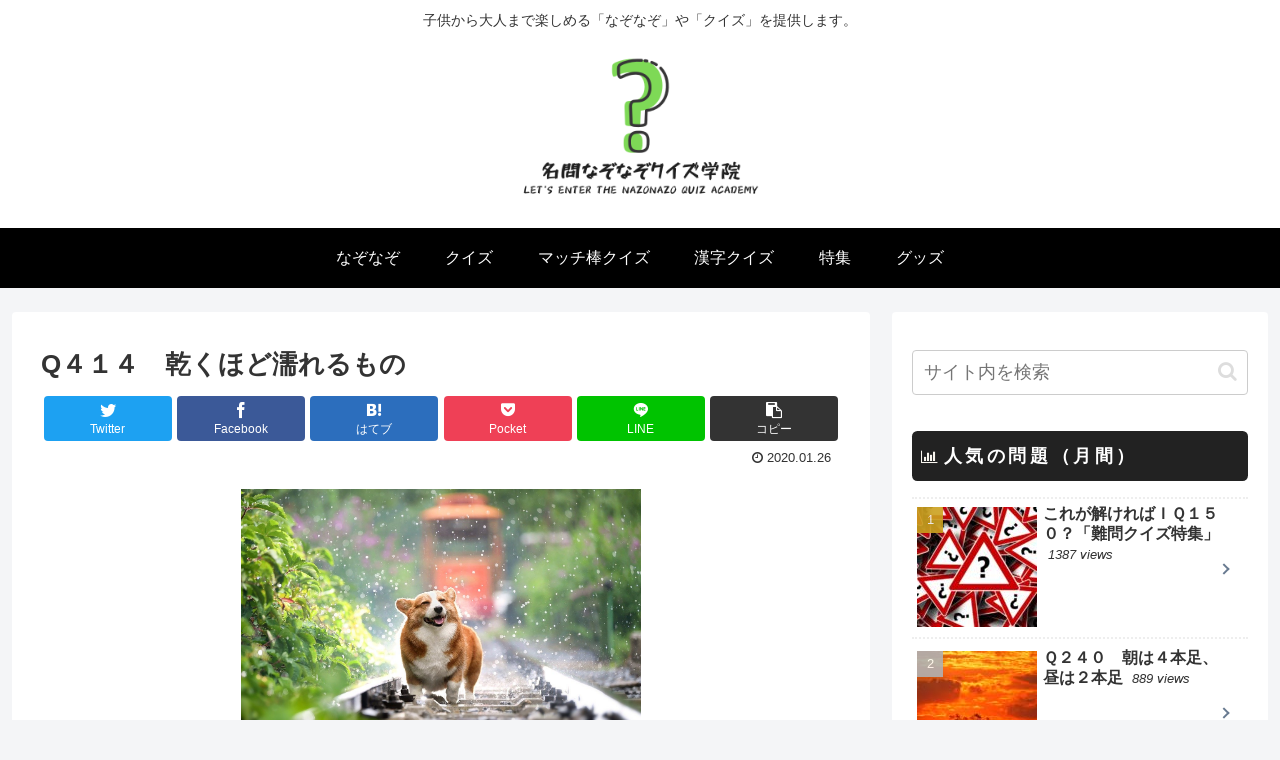

--- FILE ---
content_type: text/html; charset=UTF-8
request_url: https://answer-q.com/2020/01/q%EF%BC%94%EF%BC%91%EF%BC%94%E3%80%80%E4%B9%BE%E3%81%8F%E3%81%BB%E3%81%A9%E6%BF%A1%E3%82%8C%E3%82%8B%E3%82%82%E3%81%AE.html/
body_size: 20547
content:
<!doctype html>
<html lang="ja">

<head>
<meta charset="utf-8">
<meta http-equiv="X-UA-Compatible" content="IE=edge">
<meta name="viewport" content="width=device-width, initial-scale=1.0, viewport-fit=cover"/>

  
  <!-- preconnect dns-prefetch -->
<link rel="preconnect dns-prefetch" href="//www.googletagmanager.com">
<link rel="preconnect dns-prefetch" href="//www.google-analytics.com">
<link rel="preconnect dns-prefetch" href="//ajax.googleapis.com">
<link rel="preconnect dns-prefetch" href="//cdnjs.cloudflare.com">
<link rel="preconnect dns-prefetch" href="//pagead2.googlesyndication.com">
<link rel="preconnect dns-prefetch" href="//googleads.g.doubleclick.net">
<link rel="preconnect dns-prefetch" href="//tpc.googlesyndication.com">
<link rel="preconnect dns-prefetch" href="//ad.doubleclick.net">
<link rel="preconnect dns-prefetch" href="//www.gstatic.com">
<link rel="preconnect dns-prefetch" href="//cse.google.com">
<link rel="preconnect dns-prefetch" href="//fonts.gstatic.com">
<link rel="preconnect dns-prefetch" href="//fonts.googleapis.com">
<link rel="preconnect dns-prefetch" href="//cms.quantserve.com">
<link rel="preconnect dns-prefetch" href="//secure.gravatar.com">
<link rel="preconnect dns-prefetch" href="//cdn.syndication.twimg.com">
<link rel="preconnect dns-prefetch" href="//cdn.jsdelivr.net">
<link rel="preconnect dns-prefetch" href="//images-fe.ssl-images-amazon.com">
<link rel="preconnect dns-prefetch" href="//completion.amazon.com">
<link rel="preconnect dns-prefetch" href="//m.media-amazon.com">
<link rel="preconnect dns-prefetch" href="//i.moshimo.com">
<link rel="preconnect dns-prefetch" href="//aml.valuecommerce.com">
<link rel="preconnect dns-prefetch" href="//dalc.valuecommerce.com">
<link rel="preconnect dns-prefetch" href="//dalb.valuecommerce.com">
<title>Q４１４　乾くほど濡れるもの  |  名問なぞなぞクイズ学院</title>
<meta name='robots' content='max-image-preview:large' />

<!-- OGP -->
<meta property="og:type" content="article">
<meta property="og:description" content="乾けば乾くほど濡れていくものは何でしょうか？">
<meta property="og:title" content="Q４１４　乾くほど濡れるもの">
<meta property="og:url" content="https://answer-q.com/2020/01/q%ef%bc%94%ef%bc%91%ef%bc%94%e3%80%80%e4%b9%be%e3%81%8f%e3%81%bb%e3%81%a9%e6%bf%a1%e3%82%8c%e3%82%8b%e3%82%82%e3%81%ae.html/">
<meta property="og:image" content="https://answer-q.com/wp-content/uploads/2020/01/kawakuhodonurerumono.jpg">
<meta property="og:site_name" content="名問なぞなぞクイズ学院">
<meta property="og:locale" content="ja_JP">
<meta property="article:published_time" content="2020-01-26T17:39:42+09:00" />
<meta property="article:modified_time" content="2020-01-26T17:39:42+09:00" />
<meta property="article:section" content="なぞなぞ">
<!-- /OGP -->

<!-- Twitter Card -->
<meta name="twitter:card" content="summary_large_image">
<meta property="twitter:description" content="乾けば乾くほど濡れていくものは何でしょうか？">
<meta property="twitter:title" content="Q４１４　乾くほど濡れるもの">
<meta property="twitter:url" content="https://answer-q.com/2020/01/q%ef%bc%94%ef%bc%91%ef%bc%94%e3%80%80%e4%b9%be%e3%81%8f%e3%81%bb%e3%81%a9%e6%bf%a1%e3%82%8c%e3%82%8b%e3%82%82%e3%81%ae.html/">
<meta name="twitter:image" content="https://answer-q.com/wp-content/uploads/2020/01/kawakuhodonurerumono.jpg">
<meta name="twitter:domain" content="answer-q.com">
<!-- /Twitter Card -->
<link rel='dns-prefetch' href='//ajax.googleapis.com' />
<link rel='dns-prefetch' href='//cdnjs.cloudflare.com' />
<link rel='dns-prefetch' href='//s.w.org' />
<link rel="alternate" type="application/rss+xml" title="名問なぞなぞクイズ学院 &raquo; フィード" href="https://answer-q.com/feed/" />
<link rel="alternate" type="application/rss+xml" title="名問なぞなぞクイズ学院 &raquo; コメントフィード" href="https://answer-q.com/comments/feed/" />
<link rel="alternate" type="application/rss+xml" title="名問なぞなぞクイズ学院 &raquo; Q４１４　乾くほど濡れるもの のコメントのフィード" href="https://answer-q.com/2020/01/q%ef%bc%94%ef%bc%91%ef%bc%94%e3%80%80%e4%b9%be%e3%81%8f%e3%81%bb%e3%81%a9%e6%bf%a1%e3%82%8c%e3%82%8b%e3%82%82%e3%81%ae.html/feed/" />
<link rel='stylesheet' id='cocoon-style-css'  href='https://answer-q.com/wp-content/themes/cocoon-master/style.css?ver=5.8.12&#038;fver=20201025011547' media='all' />
<style id='cocoon-style-inline-css'>
@media screen and (max-width:480px){.page-body,.menu-content{font-size:16px}}#header-container .navi,#navi .navi-in>.menu-header .sub-menu{background-color:#000}#navi .navi-in a,#navi .navi-in a:hover{color:#fff}#navi .navi-in a:hover{background-color:rgba(255,255,255,.2)}.appeal .appeal-in{min-height:300px}.main{width:858px}.main{border-width:0}.sidebar{width:376px}@media screen and (max-width:1258px){.wrap{width:auto}.main,.sidebar,.sidebar-left .main,.sidebar-left .sidebar{margin:0 .5%}.main{width:67%}.sidebar{padding:10px;width:30%}.entry-card-thumb{width:38%}.entry-card-content{margin-left:40%}}body::after{content:url(https://answer-q.com/wp-content/themes/cocoon-master/lib/analytics/access.php?post_id=5674&post_type=post);visibility:hidden;position:absolute;bottom:0;right:0;width:1px;height:1px;overflow:hidden;display:inline!important}.logo-header img{height:150px;width:auto}.toc-checkbox{display:none}.toc-content{visibility:hidden;height:0;opacity:.2;transition:all .5s ease-out}.toc-checkbox:checked~.toc-content{visibility:visible;padding-top:.6em;height:100%;opacity:1}.toc-title::after{content:'[開く]';margin-left:.5em;cursor:pointer;font-size:.8em}.toc-title:hover::after{text-decoration:underline}.toc-checkbox:checked+.toc-title::after{content:'[閉じる]'}#respond{display:none}#navi .navi-in>ul>li{width:auto}#navi .navi-in>ul>li>a{padding:0 1.4em}#footer{background:#000}#footer,#footer a,.footer-title{color:#fff}.entry-content>*,.demo .entry-content p{line-height:1.8}.entry-content>*,.demo .entry-content p{margin-top:1.4em;margin-bottom:1.4em}.article .micro-top{margin-bottom:-1.54em}.article .micro-balloon{margin-bottom:-1.12em}.article .micro-bottom{margin-top:-1.54em}.article .micro-bottom.micro-balloon{margin-top:-1.12em;margin-bottom:1.4em}.blank-box.bb-key-color{border-color:#19448e}.iic-key-color li::before{color:#19448e}.blank-box.bb-tab.bb-key-color::before{background-color:#19448e}.tb-key-color .toggle-button{border:1px solid #19448e;background:#19448e;color:#fff}.tb-key-color .toggle-button::before{color:#ccc}.tb-key-color .toggle-checkbox:checked~.toggle-content{border-color:#19448e}.cb-key-color.caption-box{border-color:#19448e}.cb-key-color .caption-box-label{background-color:#19448e;color:#fff}.tcb-key-color .tab-caption-box-label{background-color:#19448e;color:#fff}.tcb-key-color .tab-caption-box-content{border-color:#19448e}.lb-key-color .label-box-content{border-color:#19448e}.mc-key-color{background-color:#19448e;color:#fff;border:0}.mc-key-color.micro-bottom::after{border-bottom-color:#19448e;border-top-color:transparent}.mc-key-color::before{border-top-color:transparent;border-bottom-color:transparent}.mc-key-color::after{border-top-color:#19448e}.btn-key-color,.btn-wrap.btn-wrap-key-color>a{background-color:#19448e}.has-text-color.has-key-color-color{color:#19448e}.has-background.has-key-color-background-color{background-color:#19448e}.article.page-body,body#tinymce.wp-editor{background-color:#fff}.article.page-body,.editor-post-title__block .editor-post-title__input,body#tinymce.wp-editor{color:#333}.body .has-key-color-background-color{background-color:#19448e}.body .has-key-color-color{color:#19448e}.body .has-key-color-border-color{border-color:#19448e}.btn-wrap.has-key-color-background-color>a{background-color:#19448e}.btn-wrap.has-key-color-color>a{color:#19448e}.btn-wrap.has-key-color-border-color>a{border-color:#19448e}.bb-tab.has-key-color-border-color .bb-label{background-color:#19448e}.toggle-wrap.has-key-color-border-color .toggle-button{background-color:#19448e}.toggle-wrap.has-key-color-border-color .toggle-button,.toggle-wrap.has-key-color-border-color .toggle-content{border-color:#19448e}.iconlist-box.has-key-color-icon-color li::before{color:#19448e}.micro-balloon.has-key-color-background-color{background-color:#19448e;border-color:transparent}.micro-balloon.has-key-color-background-color.micro-bottom::after{border-bottom-color:#19448e;border-top-color:transparent}.micro-balloon.has-key-color-background-color::before{border-top-color:transparent;border-bottom-color:transparent}.micro-balloon.has-key-color-background-color::after{border-top-color:#19448e}.micro-balloon.has-border-color.has-key-color-border-color{border-color:#19448e}.micro-balloon.micro-top.has-key-color-border-color::before{border-top-color:#19448e}.micro-balloon.micro-bottom.has-key-color-border-color::before{border-bottom-color:#19448e}.caption-box.has-key-color-border-color .box-label{background-color:#19448e}.tab-caption-box.has-key-color-border-color .box-label{background-color:#19448e}.tab-caption-box.has-key-color-border-color .box-content{border-color:#19448e}.tab-caption-box.has-key-color-background-color .box-content{background-color:#19448e}.label-box.has-key-color-border-color .box-content{border-color:#19448e}.label-box.has-key-color-background-color .box-content{background-color:#19448e}.sbp-l .speech-balloon.has-key-color-border-color::before{border-right-color:#19448e}.sbp-r .speech-balloon.has-key-color-border-color::before{border-left-color:#19448e}.sbp-l .speech-balloon.has-key-color-background-color::after{border-right-color:#19448e}.sbp-r .speech-balloon.has-key-color-background-color::after{border-left-color:#19448e}.sbs-line.sbp-r .speech-balloon.has-key-color-background-color{background-color:#19448e}.sbs-line.sbp-r .speech-balloon.has-key-color-border-color{border-color:#19448e}.speech-wrap.sbs-think .speech-balloon.has-key-color-border-color::before,.speech-wrap.sbs-think .speech-balloon.has-key-color-border-color::after{border-color:#19448e}.sbs-think .speech-balloon.has-key-color-background-color::before,.sbs-think .speech-balloon.has-key-color-background-color::after{background-color:#19448e}.timeline-box.has-key-color-point-color .timeline-item::before{background-color:#19448e}.body .has-red-background-color{background-color:#e60033}.body .has-red-color{color:#e60033}.body .has-red-border-color{border-color:#e60033}.btn-wrap.has-red-background-color>a{background-color:#e60033}.btn-wrap.has-red-color>a{color:#e60033}.btn-wrap.has-red-border-color>a{border-color:#e60033}.bb-tab.has-red-border-color .bb-label{background-color:#e60033}.toggle-wrap.has-red-border-color .toggle-button{background-color:#e60033}.toggle-wrap.has-red-border-color .toggle-button,.toggle-wrap.has-red-border-color .toggle-content{border-color:#e60033}.iconlist-box.has-red-icon-color li::before{color:#e60033}.micro-balloon.has-red-background-color{background-color:#e60033;border-color:transparent}.micro-balloon.has-red-background-color.micro-bottom::after{border-bottom-color:#e60033;border-top-color:transparent}.micro-balloon.has-red-background-color::before{border-top-color:transparent;border-bottom-color:transparent}.micro-balloon.has-red-background-color::after{border-top-color:#e60033}.micro-balloon.has-border-color.has-red-border-color{border-color:#e60033}.micro-balloon.micro-top.has-red-border-color::before{border-top-color:#e60033}.micro-balloon.micro-bottom.has-red-border-color::before{border-bottom-color:#e60033}.caption-box.has-red-border-color .box-label{background-color:#e60033}.tab-caption-box.has-red-border-color .box-label{background-color:#e60033}.tab-caption-box.has-red-border-color .box-content{border-color:#e60033}.tab-caption-box.has-red-background-color .box-content{background-color:#e60033}.label-box.has-red-border-color .box-content{border-color:#e60033}.label-box.has-red-background-color .box-content{background-color:#e60033}.sbp-l .speech-balloon.has-red-border-color::before{border-right-color:#e60033}.sbp-r .speech-balloon.has-red-border-color::before{border-left-color:#e60033}.sbp-l .speech-balloon.has-red-background-color::after{border-right-color:#e60033}.sbp-r .speech-balloon.has-red-background-color::after{border-left-color:#e60033}.sbs-line.sbp-r .speech-balloon.has-red-background-color{background-color:#e60033}.sbs-line.sbp-r .speech-balloon.has-red-border-color{border-color:#e60033}.speech-wrap.sbs-think .speech-balloon.has-red-border-color::before,.speech-wrap.sbs-think .speech-balloon.has-red-border-color::after{border-color:#e60033}.sbs-think .speech-balloon.has-red-background-color::before,.sbs-think .speech-balloon.has-red-background-color::after{background-color:#e60033}.timeline-box.has-red-point-color .timeline-item::before{background-color:#e60033}.body .has-pink-background-color{background-color:#e95295}.body .has-pink-color{color:#e95295}.body .has-pink-border-color{border-color:#e95295}.btn-wrap.has-pink-background-color>a{background-color:#e95295}.btn-wrap.has-pink-color>a{color:#e95295}.btn-wrap.has-pink-border-color>a{border-color:#e95295}.bb-tab.has-pink-border-color .bb-label{background-color:#e95295}.toggle-wrap.has-pink-border-color .toggle-button{background-color:#e95295}.toggle-wrap.has-pink-border-color .toggle-button,.toggle-wrap.has-pink-border-color .toggle-content{border-color:#e95295}.iconlist-box.has-pink-icon-color li::before{color:#e95295}.micro-balloon.has-pink-background-color{background-color:#e95295;border-color:transparent}.micro-balloon.has-pink-background-color.micro-bottom::after{border-bottom-color:#e95295;border-top-color:transparent}.micro-balloon.has-pink-background-color::before{border-top-color:transparent;border-bottom-color:transparent}.micro-balloon.has-pink-background-color::after{border-top-color:#e95295}.micro-balloon.has-border-color.has-pink-border-color{border-color:#e95295}.micro-balloon.micro-top.has-pink-border-color::before{border-top-color:#e95295}.micro-balloon.micro-bottom.has-pink-border-color::before{border-bottom-color:#e95295}.caption-box.has-pink-border-color .box-label{background-color:#e95295}.tab-caption-box.has-pink-border-color .box-label{background-color:#e95295}.tab-caption-box.has-pink-border-color .box-content{border-color:#e95295}.tab-caption-box.has-pink-background-color .box-content{background-color:#e95295}.label-box.has-pink-border-color .box-content{border-color:#e95295}.label-box.has-pink-background-color .box-content{background-color:#e95295}.sbp-l .speech-balloon.has-pink-border-color::before{border-right-color:#e95295}.sbp-r .speech-balloon.has-pink-border-color::before{border-left-color:#e95295}.sbp-l .speech-balloon.has-pink-background-color::after{border-right-color:#e95295}.sbp-r .speech-balloon.has-pink-background-color::after{border-left-color:#e95295}.sbs-line.sbp-r .speech-balloon.has-pink-background-color{background-color:#e95295}.sbs-line.sbp-r .speech-balloon.has-pink-border-color{border-color:#e95295}.speech-wrap.sbs-think .speech-balloon.has-pink-border-color::before,.speech-wrap.sbs-think .speech-balloon.has-pink-border-color::after{border-color:#e95295}.sbs-think .speech-balloon.has-pink-background-color::before,.sbs-think .speech-balloon.has-pink-background-color::after{background-color:#e95295}.timeline-box.has-pink-point-color .timeline-item::before{background-color:#e95295}.body .has-purple-background-color{background-color:#884898}.body .has-purple-color{color:#884898}.body .has-purple-border-color{border-color:#884898}.btn-wrap.has-purple-background-color>a{background-color:#884898}.btn-wrap.has-purple-color>a{color:#884898}.btn-wrap.has-purple-border-color>a{border-color:#884898}.bb-tab.has-purple-border-color .bb-label{background-color:#884898}.toggle-wrap.has-purple-border-color .toggle-button{background-color:#884898}.toggle-wrap.has-purple-border-color .toggle-button,.toggle-wrap.has-purple-border-color .toggle-content{border-color:#884898}.iconlist-box.has-purple-icon-color li::before{color:#884898}.micro-balloon.has-purple-background-color{background-color:#884898;border-color:transparent}.micro-balloon.has-purple-background-color.micro-bottom::after{border-bottom-color:#884898;border-top-color:transparent}.micro-balloon.has-purple-background-color::before{border-top-color:transparent;border-bottom-color:transparent}.micro-balloon.has-purple-background-color::after{border-top-color:#884898}.micro-balloon.has-border-color.has-purple-border-color{border-color:#884898}.micro-balloon.micro-top.has-purple-border-color::before{border-top-color:#884898}.micro-balloon.micro-bottom.has-purple-border-color::before{border-bottom-color:#884898}.caption-box.has-purple-border-color .box-label{background-color:#884898}.tab-caption-box.has-purple-border-color .box-label{background-color:#884898}.tab-caption-box.has-purple-border-color .box-content{border-color:#884898}.tab-caption-box.has-purple-background-color .box-content{background-color:#884898}.label-box.has-purple-border-color .box-content{border-color:#884898}.label-box.has-purple-background-color .box-content{background-color:#884898}.sbp-l .speech-balloon.has-purple-border-color::before{border-right-color:#884898}.sbp-r .speech-balloon.has-purple-border-color::before{border-left-color:#884898}.sbp-l .speech-balloon.has-purple-background-color::after{border-right-color:#884898}.sbp-r .speech-balloon.has-purple-background-color::after{border-left-color:#884898}.sbs-line.sbp-r .speech-balloon.has-purple-background-color{background-color:#884898}.sbs-line.sbp-r .speech-balloon.has-purple-border-color{border-color:#884898}.speech-wrap.sbs-think .speech-balloon.has-purple-border-color::before,.speech-wrap.sbs-think .speech-balloon.has-purple-border-color::after{border-color:#884898}.sbs-think .speech-balloon.has-purple-background-color::before,.sbs-think .speech-balloon.has-purple-background-color::after{background-color:#884898}.timeline-box.has-purple-point-color .timeline-item::before{background-color:#884898}.body .has-deep-background-color{background-color:#55295b}.body .has-deep-color{color:#55295b}.body .has-deep-border-color{border-color:#55295b}.btn-wrap.has-deep-background-color>a{background-color:#55295b}.btn-wrap.has-deep-color>a{color:#55295b}.btn-wrap.has-deep-border-color>a{border-color:#55295b}.bb-tab.has-deep-border-color .bb-label{background-color:#55295b}.toggle-wrap.has-deep-border-color .toggle-button{background-color:#55295b}.toggle-wrap.has-deep-border-color .toggle-button,.toggle-wrap.has-deep-border-color .toggle-content{border-color:#55295b}.iconlist-box.has-deep-icon-color li::before{color:#55295b}.micro-balloon.has-deep-background-color{background-color:#55295b;border-color:transparent}.micro-balloon.has-deep-background-color.micro-bottom::after{border-bottom-color:#55295b;border-top-color:transparent}.micro-balloon.has-deep-background-color::before{border-top-color:transparent;border-bottom-color:transparent}.micro-balloon.has-deep-background-color::after{border-top-color:#55295b}.micro-balloon.has-border-color.has-deep-border-color{border-color:#55295b}.micro-balloon.micro-top.has-deep-border-color::before{border-top-color:#55295b}.micro-balloon.micro-bottom.has-deep-border-color::before{border-bottom-color:#55295b}.caption-box.has-deep-border-color .box-label{background-color:#55295b}.tab-caption-box.has-deep-border-color .box-label{background-color:#55295b}.tab-caption-box.has-deep-border-color .box-content{border-color:#55295b}.tab-caption-box.has-deep-background-color .box-content{background-color:#55295b}.label-box.has-deep-border-color .box-content{border-color:#55295b}.label-box.has-deep-background-color .box-content{background-color:#55295b}.sbp-l .speech-balloon.has-deep-border-color::before{border-right-color:#55295b}.sbp-r .speech-balloon.has-deep-border-color::before{border-left-color:#55295b}.sbp-l .speech-balloon.has-deep-background-color::after{border-right-color:#55295b}.sbp-r .speech-balloon.has-deep-background-color::after{border-left-color:#55295b}.sbs-line.sbp-r .speech-balloon.has-deep-background-color{background-color:#55295b}.sbs-line.sbp-r .speech-balloon.has-deep-border-color{border-color:#55295b}.speech-wrap.sbs-think .speech-balloon.has-deep-border-color::before,.speech-wrap.sbs-think .speech-balloon.has-deep-border-color::after{border-color:#55295b}.sbs-think .speech-balloon.has-deep-background-color::before,.sbs-think .speech-balloon.has-deep-background-color::after{background-color:#55295b}.timeline-box.has-deep-point-color .timeline-item::before{background-color:#55295b}.body .has-indigo-background-color{background-color:#1e50a2}.body .has-indigo-color{color:#1e50a2}.body .has-indigo-border-color{border-color:#1e50a2}.btn-wrap.has-indigo-background-color>a{background-color:#1e50a2}.btn-wrap.has-indigo-color>a{color:#1e50a2}.btn-wrap.has-indigo-border-color>a{border-color:#1e50a2}.bb-tab.has-indigo-border-color .bb-label{background-color:#1e50a2}.toggle-wrap.has-indigo-border-color .toggle-button{background-color:#1e50a2}.toggle-wrap.has-indigo-border-color .toggle-button,.toggle-wrap.has-indigo-border-color .toggle-content{border-color:#1e50a2}.iconlist-box.has-indigo-icon-color li::before{color:#1e50a2}.micro-balloon.has-indigo-background-color{background-color:#1e50a2;border-color:transparent}.micro-balloon.has-indigo-background-color.micro-bottom::after{border-bottom-color:#1e50a2;border-top-color:transparent}.micro-balloon.has-indigo-background-color::before{border-top-color:transparent;border-bottom-color:transparent}.micro-balloon.has-indigo-background-color::after{border-top-color:#1e50a2}.micro-balloon.has-border-color.has-indigo-border-color{border-color:#1e50a2}.micro-balloon.micro-top.has-indigo-border-color::before{border-top-color:#1e50a2}.micro-balloon.micro-bottom.has-indigo-border-color::before{border-bottom-color:#1e50a2}.caption-box.has-indigo-border-color .box-label{background-color:#1e50a2}.tab-caption-box.has-indigo-border-color .box-label{background-color:#1e50a2}.tab-caption-box.has-indigo-border-color .box-content{border-color:#1e50a2}.tab-caption-box.has-indigo-background-color .box-content{background-color:#1e50a2}.label-box.has-indigo-border-color .box-content{border-color:#1e50a2}.label-box.has-indigo-background-color .box-content{background-color:#1e50a2}.sbp-l .speech-balloon.has-indigo-border-color::before{border-right-color:#1e50a2}.sbp-r .speech-balloon.has-indigo-border-color::before{border-left-color:#1e50a2}.sbp-l .speech-balloon.has-indigo-background-color::after{border-right-color:#1e50a2}.sbp-r .speech-balloon.has-indigo-background-color::after{border-left-color:#1e50a2}.sbs-line.sbp-r .speech-balloon.has-indigo-background-color{background-color:#1e50a2}.sbs-line.sbp-r .speech-balloon.has-indigo-border-color{border-color:#1e50a2}.speech-wrap.sbs-think .speech-balloon.has-indigo-border-color::before,.speech-wrap.sbs-think .speech-balloon.has-indigo-border-color::after{border-color:#1e50a2}.sbs-think .speech-balloon.has-indigo-background-color::before,.sbs-think .speech-balloon.has-indigo-background-color::after{background-color:#1e50a2}.timeline-box.has-indigo-point-color .timeline-item::before{background-color:#1e50a2}.body .has-blue-background-color{background-color:#0095d9}.body .has-blue-color{color:#0095d9}.body .has-blue-border-color{border-color:#0095d9}.btn-wrap.has-blue-background-color>a{background-color:#0095d9}.btn-wrap.has-blue-color>a{color:#0095d9}.btn-wrap.has-blue-border-color>a{border-color:#0095d9}.bb-tab.has-blue-border-color .bb-label{background-color:#0095d9}.toggle-wrap.has-blue-border-color .toggle-button{background-color:#0095d9}.toggle-wrap.has-blue-border-color .toggle-button,.toggle-wrap.has-blue-border-color .toggle-content{border-color:#0095d9}.iconlist-box.has-blue-icon-color li::before{color:#0095d9}.micro-balloon.has-blue-background-color{background-color:#0095d9;border-color:transparent}.micro-balloon.has-blue-background-color.micro-bottom::after{border-bottom-color:#0095d9;border-top-color:transparent}.micro-balloon.has-blue-background-color::before{border-top-color:transparent;border-bottom-color:transparent}.micro-balloon.has-blue-background-color::after{border-top-color:#0095d9}.micro-balloon.has-border-color.has-blue-border-color{border-color:#0095d9}.micro-balloon.micro-top.has-blue-border-color::before{border-top-color:#0095d9}.micro-balloon.micro-bottom.has-blue-border-color::before{border-bottom-color:#0095d9}.caption-box.has-blue-border-color .box-label{background-color:#0095d9}.tab-caption-box.has-blue-border-color .box-label{background-color:#0095d9}.tab-caption-box.has-blue-border-color .box-content{border-color:#0095d9}.tab-caption-box.has-blue-background-color .box-content{background-color:#0095d9}.label-box.has-blue-border-color .box-content{border-color:#0095d9}.label-box.has-blue-background-color .box-content{background-color:#0095d9}.sbp-l .speech-balloon.has-blue-border-color::before{border-right-color:#0095d9}.sbp-r .speech-balloon.has-blue-border-color::before{border-left-color:#0095d9}.sbp-l .speech-balloon.has-blue-background-color::after{border-right-color:#0095d9}.sbp-r .speech-balloon.has-blue-background-color::after{border-left-color:#0095d9}.sbs-line.sbp-r .speech-balloon.has-blue-background-color{background-color:#0095d9}.sbs-line.sbp-r .speech-balloon.has-blue-border-color{border-color:#0095d9}.speech-wrap.sbs-think .speech-balloon.has-blue-border-color::before,.speech-wrap.sbs-think .speech-balloon.has-blue-border-color::after{border-color:#0095d9}.sbs-think .speech-balloon.has-blue-background-color::before,.sbs-think .speech-balloon.has-blue-background-color::after{background-color:#0095d9}.timeline-box.has-blue-point-color .timeline-item::before{background-color:#0095d9}.body .has-light-blue-background-color{background-color:#2ca9e1}.body .has-light-blue-color{color:#2ca9e1}.body .has-light-blue-border-color{border-color:#2ca9e1}.btn-wrap.has-light-blue-background-color>a{background-color:#2ca9e1}.btn-wrap.has-light-blue-color>a{color:#2ca9e1}.btn-wrap.has-light-blue-border-color>a{border-color:#2ca9e1}.bb-tab.has-light-blue-border-color .bb-label{background-color:#2ca9e1}.toggle-wrap.has-light-blue-border-color .toggle-button{background-color:#2ca9e1}.toggle-wrap.has-light-blue-border-color .toggle-button,.toggle-wrap.has-light-blue-border-color .toggle-content{border-color:#2ca9e1}.iconlist-box.has-light-blue-icon-color li::before{color:#2ca9e1}.micro-balloon.has-light-blue-background-color{background-color:#2ca9e1;border-color:transparent}.micro-balloon.has-light-blue-background-color.micro-bottom::after{border-bottom-color:#2ca9e1;border-top-color:transparent}.micro-balloon.has-light-blue-background-color::before{border-top-color:transparent;border-bottom-color:transparent}.micro-balloon.has-light-blue-background-color::after{border-top-color:#2ca9e1}.micro-balloon.has-border-color.has-light-blue-border-color{border-color:#2ca9e1}.micro-balloon.micro-top.has-light-blue-border-color::before{border-top-color:#2ca9e1}.micro-balloon.micro-bottom.has-light-blue-border-color::before{border-bottom-color:#2ca9e1}.caption-box.has-light-blue-border-color .box-label{background-color:#2ca9e1}.tab-caption-box.has-light-blue-border-color .box-label{background-color:#2ca9e1}.tab-caption-box.has-light-blue-border-color .box-content{border-color:#2ca9e1}.tab-caption-box.has-light-blue-background-color .box-content{background-color:#2ca9e1}.label-box.has-light-blue-border-color .box-content{border-color:#2ca9e1}.label-box.has-light-blue-background-color .box-content{background-color:#2ca9e1}.sbp-l .speech-balloon.has-light-blue-border-color::before{border-right-color:#2ca9e1}.sbp-r .speech-balloon.has-light-blue-border-color::before{border-left-color:#2ca9e1}.sbp-l .speech-balloon.has-light-blue-background-color::after{border-right-color:#2ca9e1}.sbp-r .speech-balloon.has-light-blue-background-color::after{border-left-color:#2ca9e1}.sbs-line.sbp-r .speech-balloon.has-light-blue-background-color{background-color:#2ca9e1}.sbs-line.sbp-r .speech-balloon.has-light-blue-border-color{border-color:#2ca9e1}.speech-wrap.sbs-think .speech-balloon.has-light-blue-border-color::before,.speech-wrap.sbs-think .speech-balloon.has-light-blue-border-color::after{border-color:#2ca9e1}.sbs-think .speech-balloon.has-light-blue-background-color::before,.sbs-think .speech-balloon.has-light-blue-background-color::after{background-color:#2ca9e1}.timeline-box.has-light-blue-point-color .timeline-item::before{background-color:#2ca9e1}.body .has-cyan-background-color{background-color:#00a3af}.body .has-cyan-color{color:#00a3af}.body .has-cyan-border-color{border-color:#00a3af}.btn-wrap.has-cyan-background-color>a{background-color:#00a3af}.btn-wrap.has-cyan-color>a{color:#00a3af}.btn-wrap.has-cyan-border-color>a{border-color:#00a3af}.bb-tab.has-cyan-border-color .bb-label{background-color:#00a3af}.toggle-wrap.has-cyan-border-color .toggle-button{background-color:#00a3af}.toggle-wrap.has-cyan-border-color .toggle-button,.toggle-wrap.has-cyan-border-color .toggle-content{border-color:#00a3af}.iconlist-box.has-cyan-icon-color li::before{color:#00a3af}.micro-balloon.has-cyan-background-color{background-color:#00a3af;border-color:transparent}.micro-balloon.has-cyan-background-color.micro-bottom::after{border-bottom-color:#00a3af;border-top-color:transparent}.micro-balloon.has-cyan-background-color::before{border-top-color:transparent;border-bottom-color:transparent}.micro-balloon.has-cyan-background-color::after{border-top-color:#00a3af}.micro-balloon.has-border-color.has-cyan-border-color{border-color:#00a3af}.micro-balloon.micro-top.has-cyan-border-color::before{border-top-color:#00a3af}.micro-balloon.micro-bottom.has-cyan-border-color::before{border-bottom-color:#00a3af}.caption-box.has-cyan-border-color .box-label{background-color:#00a3af}.tab-caption-box.has-cyan-border-color .box-label{background-color:#00a3af}.tab-caption-box.has-cyan-border-color .box-content{border-color:#00a3af}.tab-caption-box.has-cyan-background-color .box-content{background-color:#00a3af}.label-box.has-cyan-border-color .box-content{border-color:#00a3af}.label-box.has-cyan-background-color .box-content{background-color:#00a3af}.sbp-l .speech-balloon.has-cyan-border-color::before{border-right-color:#00a3af}.sbp-r .speech-balloon.has-cyan-border-color::before{border-left-color:#00a3af}.sbp-l .speech-balloon.has-cyan-background-color::after{border-right-color:#00a3af}.sbp-r .speech-balloon.has-cyan-background-color::after{border-left-color:#00a3af}.sbs-line.sbp-r .speech-balloon.has-cyan-background-color{background-color:#00a3af}.sbs-line.sbp-r .speech-balloon.has-cyan-border-color{border-color:#00a3af}.speech-wrap.sbs-think .speech-balloon.has-cyan-border-color::before,.speech-wrap.sbs-think .speech-balloon.has-cyan-border-color::after{border-color:#00a3af}.sbs-think .speech-balloon.has-cyan-background-color::before,.sbs-think .speech-balloon.has-cyan-background-color::after{background-color:#00a3af}.timeline-box.has-cyan-point-color .timeline-item::before{background-color:#00a3af}.body .has-teal-background-color{background-color:#007b43}.body .has-teal-color{color:#007b43}.body .has-teal-border-color{border-color:#007b43}.btn-wrap.has-teal-background-color>a{background-color:#007b43}.btn-wrap.has-teal-color>a{color:#007b43}.btn-wrap.has-teal-border-color>a{border-color:#007b43}.bb-tab.has-teal-border-color .bb-label{background-color:#007b43}.toggle-wrap.has-teal-border-color .toggle-button{background-color:#007b43}.toggle-wrap.has-teal-border-color .toggle-button,.toggle-wrap.has-teal-border-color .toggle-content{border-color:#007b43}.iconlist-box.has-teal-icon-color li::before{color:#007b43}.micro-balloon.has-teal-background-color{background-color:#007b43;border-color:transparent}.micro-balloon.has-teal-background-color.micro-bottom::after{border-bottom-color:#007b43;border-top-color:transparent}.micro-balloon.has-teal-background-color::before{border-top-color:transparent;border-bottom-color:transparent}.micro-balloon.has-teal-background-color::after{border-top-color:#007b43}.micro-balloon.has-border-color.has-teal-border-color{border-color:#007b43}.micro-balloon.micro-top.has-teal-border-color::before{border-top-color:#007b43}.micro-balloon.micro-bottom.has-teal-border-color::before{border-bottom-color:#007b43}.caption-box.has-teal-border-color .box-label{background-color:#007b43}.tab-caption-box.has-teal-border-color .box-label{background-color:#007b43}.tab-caption-box.has-teal-border-color .box-content{border-color:#007b43}.tab-caption-box.has-teal-background-color .box-content{background-color:#007b43}.label-box.has-teal-border-color .box-content{border-color:#007b43}.label-box.has-teal-background-color .box-content{background-color:#007b43}.sbp-l .speech-balloon.has-teal-border-color::before{border-right-color:#007b43}.sbp-r .speech-balloon.has-teal-border-color::before{border-left-color:#007b43}.sbp-l .speech-balloon.has-teal-background-color::after{border-right-color:#007b43}.sbp-r .speech-balloon.has-teal-background-color::after{border-left-color:#007b43}.sbs-line.sbp-r .speech-balloon.has-teal-background-color{background-color:#007b43}.sbs-line.sbp-r .speech-balloon.has-teal-border-color{border-color:#007b43}.speech-wrap.sbs-think .speech-balloon.has-teal-border-color::before,.speech-wrap.sbs-think .speech-balloon.has-teal-border-color::after{border-color:#007b43}.sbs-think .speech-balloon.has-teal-background-color::before,.sbs-think .speech-balloon.has-teal-background-color::after{background-color:#007b43}.timeline-box.has-teal-point-color .timeline-item::before{background-color:#007b43}.body .has-green-background-color{background-color:#3eb370}.body .has-green-color{color:#3eb370}.body .has-green-border-color{border-color:#3eb370}.btn-wrap.has-green-background-color>a{background-color:#3eb370}.btn-wrap.has-green-color>a{color:#3eb370}.btn-wrap.has-green-border-color>a{border-color:#3eb370}.bb-tab.has-green-border-color .bb-label{background-color:#3eb370}.toggle-wrap.has-green-border-color .toggle-button{background-color:#3eb370}.toggle-wrap.has-green-border-color .toggle-button,.toggle-wrap.has-green-border-color .toggle-content{border-color:#3eb370}.iconlist-box.has-green-icon-color li::before{color:#3eb370}.micro-balloon.has-green-background-color{background-color:#3eb370;border-color:transparent}.micro-balloon.has-green-background-color.micro-bottom::after{border-bottom-color:#3eb370;border-top-color:transparent}.micro-balloon.has-green-background-color::before{border-top-color:transparent;border-bottom-color:transparent}.micro-balloon.has-green-background-color::after{border-top-color:#3eb370}.micro-balloon.has-border-color.has-green-border-color{border-color:#3eb370}.micro-balloon.micro-top.has-green-border-color::before{border-top-color:#3eb370}.micro-balloon.micro-bottom.has-green-border-color::before{border-bottom-color:#3eb370}.caption-box.has-green-border-color .box-label{background-color:#3eb370}.tab-caption-box.has-green-border-color .box-label{background-color:#3eb370}.tab-caption-box.has-green-border-color .box-content{border-color:#3eb370}.tab-caption-box.has-green-background-color .box-content{background-color:#3eb370}.label-box.has-green-border-color .box-content{border-color:#3eb370}.label-box.has-green-background-color .box-content{background-color:#3eb370}.sbp-l .speech-balloon.has-green-border-color::before{border-right-color:#3eb370}.sbp-r .speech-balloon.has-green-border-color::before{border-left-color:#3eb370}.sbp-l .speech-balloon.has-green-background-color::after{border-right-color:#3eb370}.sbp-r .speech-balloon.has-green-background-color::after{border-left-color:#3eb370}.sbs-line.sbp-r .speech-balloon.has-green-background-color{background-color:#3eb370}.sbs-line.sbp-r .speech-balloon.has-green-border-color{border-color:#3eb370}.speech-wrap.sbs-think .speech-balloon.has-green-border-color::before,.speech-wrap.sbs-think .speech-balloon.has-green-border-color::after{border-color:#3eb370}.sbs-think .speech-balloon.has-green-background-color::before,.sbs-think .speech-balloon.has-green-background-color::after{background-color:#3eb370}.timeline-box.has-green-point-color .timeline-item::before{background-color:#3eb370}.body .has-light-green-background-color{background-color:#8bc34a}.body .has-light-green-color{color:#8bc34a}.body .has-light-green-border-color{border-color:#8bc34a}.btn-wrap.has-light-green-background-color>a{background-color:#8bc34a}.btn-wrap.has-light-green-color>a{color:#8bc34a}.btn-wrap.has-light-green-border-color>a{border-color:#8bc34a}.bb-tab.has-light-green-border-color .bb-label{background-color:#8bc34a}.toggle-wrap.has-light-green-border-color .toggle-button{background-color:#8bc34a}.toggle-wrap.has-light-green-border-color .toggle-button,.toggle-wrap.has-light-green-border-color .toggle-content{border-color:#8bc34a}.iconlist-box.has-light-green-icon-color li::before{color:#8bc34a}.micro-balloon.has-light-green-background-color{background-color:#8bc34a;border-color:transparent}.micro-balloon.has-light-green-background-color.micro-bottom::after{border-bottom-color:#8bc34a;border-top-color:transparent}.micro-balloon.has-light-green-background-color::before{border-top-color:transparent;border-bottom-color:transparent}.micro-balloon.has-light-green-background-color::after{border-top-color:#8bc34a}.micro-balloon.has-border-color.has-light-green-border-color{border-color:#8bc34a}.micro-balloon.micro-top.has-light-green-border-color::before{border-top-color:#8bc34a}.micro-balloon.micro-bottom.has-light-green-border-color::before{border-bottom-color:#8bc34a}.caption-box.has-light-green-border-color .box-label{background-color:#8bc34a}.tab-caption-box.has-light-green-border-color .box-label{background-color:#8bc34a}.tab-caption-box.has-light-green-border-color .box-content{border-color:#8bc34a}.tab-caption-box.has-light-green-background-color .box-content{background-color:#8bc34a}.label-box.has-light-green-border-color .box-content{border-color:#8bc34a}.label-box.has-light-green-background-color .box-content{background-color:#8bc34a}.sbp-l .speech-balloon.has-light-green-border-color::before{border-right-color:#8bc34a}.sbp-r .speech-balloon.has-light-green-border-color::before{border-left-color:#8bc34a}.sbp-l .speech-balloon.has-light-green-background-color::after{border-right-color:#8bc34a}.sbp-r .speech-balloon.has-light-green-background-color::after{border-left-color:#8bc34a}.sbs-line.sbp-r .speech-balloon.has-light-green-background-color{background-color:#8bc34a}.sbs-line.sbp-r .speech-balloon.has-light-green-border-color{border-color:#8bc34a}.speech-wrap.sbs-think .speech-balloon.has-light-green-border-color::before,.speech-wrap.sbs-think .speech-balloon.has-light-green-border-color::after{border-color:#8bc34a}.sbs-think .speech-balloon.has-light-green-background-color::before,.sbs-think .speech-balloon.has-light-green-background-color::after{background-color:#8bc34a}.timeline-box.has-light-green-point-color .timeline-item::before{background-color:#8bc34a}.body .has-lime-background-color{background-color:#c3d825}.body .has-lime-color{color:#c3d825}.body .has-lime-border-color{border-color:#c3d825}.btn-wrap.has-lime-background-color>a{background-color:#c3d825}.btn-wrap.has-lime-color>a{color:#c3d825}.btn-wrap.has-lime-border-color>a{border-color:#c3d825}.bb-tab.has-lime-border-color .bb-label{background-color:#c3d825}.toggle-wrap.has-lime-border-color .toggle-button{background-color:#c3d825}.toggle-wrap.has-lime-border-color .toggle-button,.toggle-wrap.has-lime-border-color .toggle-content{border-color:#c3d825}.iconlist-box.has-lime-icon-color li::before{color:#c3d825}.micro-balloon.has-lime-background-color{background-color:#c3d825;border-color:transparent}.micro-balloon.has-lime-background-color.micro-bottom::after{border-bottom-color:#c3d825;border-top-color:transparent}.micro-balloon.has-lime-background-color::before{border-top-color:transparent;border-bottom-color:transparent}.micro-balloon.has-lime-background-color::after{border-top-color:#c3d825}.micro-balloon.has-border-color.has-lime-border-color{border-color:#c3d825}.micro-balloon.micro-top.has-lime-border-color::before{border-top-color:#c3d825}.micro-balloon.micro-bottom.has-lime-border-color::before{border-bottom-color:#c3d825}.caption-box.has-lime-border-color .box-label{background-color:#c3d825}.tab-caption-box.has-lime-border-color .box-label{background-color:#c3d825}.tab-caption-box.has-lime-border-color .box-content{border-color:#c3d825}.tab-caption-box.has-lime-background-color .box-content{background-color:#c3d825}.label-box.has-lime-border-color .box-content{border-color:#c3d825}.label-box.has-lime-background-color .box-content{background-color:#c3d825}.sbp-l .speech-balloon.has-lime-border-color::before{border-right-color:#c3d825}.sbp-r .speech-balloon.has-lime-border-color::before{border-left-color:#c3d825}.sbp-l .speech-balloon.has-lime-background-color::after{border-right-color:#c3d825}.sbp-r .speech-balloon.has-lime-background-color::after{border-left-color:#c3d825}.sbs-line.sbp-r .speech-balloon.has-lime-background-color{background-color:#c3d825}.sbs-line.sbp-r .speech-balloon.has-lime-border-color{border-color:#c3d825}.speech-wrap.sbs-think .speech-balloon.has-lime-border-color::before,.speech-wrap.sbs-think .speech-balloon.has-lime-border-color::after{border-color:#c3d825}.sbs-think .speech-balloon.has-lime-background-color::before,.sbs-think .speech-balloon.has-lime-background-color::after{background-color:#c3d825}.timeline-box.has-lime-point-color .timeline-item::before{background-color:#c3d825}.body .has-yellow-background-color{background-color:#ffd900}.body .has-yellow-color{color:#ffd900}.body .has-yellow-border-color{border-color:#ffd900}.btn-wrap.has-yellow-background-color>a{background-color:#ffd900}.btn-wrap.has-yellow-color>a{color:#ffd900}.btn-wrap.has-yellow-border-color>a{border-color:#ffd900}.bb-tab.has-yellow-border-color .bb-label{background-color:#ffd900}.toggle-wrap.has-yellow-border-color .toggle-button{background-color:#ffd900}.toggle-wrap.has-yellow-border-color .toggle-button,.toggle-wrap.has-yellow-border-color .toggle-content{border-color:#ffd900}.iconlist-box.has-yellow-icon-color li::before{color:#ffd900}.micro-balloon.has-yellow-background-color{background-color:#ffd900;border-color:transparent}.micro-balloon.has-yellow-background-color.micro-bottom::after{border-bottom-color:#ffd900;border-top-color:transparent}.micro-balloon.has-yellow-background-color::before{border-top-color:transparent;border-bottom-color:transparent}.micro-balloon.has-yellow-background-color::after{border-top-color:#ffd900}.micro-balloon.has-border-color.has-yellow-border-color{border-color:#ffd900}.micro-balloon.micro-top.has-yellow-border-color::before{border-top-color:#ffd900}.micro-balloon.micro-bottom.has-yellow-border-color::before{border-bottom-color:#ffd900}.caption-box.has-yellow-border-color .box-label{background-color:#ffd900}.tab-caption-box.has-yellow-border-color .box-label{background-color:#ffd900}.tab-caption-box.has-yellow-border-color .box-content{border-color:#ffd900}.tab-caption-box.has-yellow-background-color .box-content{background-color:#ffd900}.label-box.has-yellow-border-color .box-content{border-color:#ffd900}.label-box.has-yellow-background-color .box-content{background-color:#ffd900}.sbp-l .speech-balloon.has-yellow-border-color::before{border-right-color:#ffd900}.sbp-r .speech-balloon.has-yellow-border-color::before{border-left-color:#ffd900}.sbp-l .speech-balloon.has-yellow-background-color::after{border-right-color:#ffd900}.sbp-r .speech-balloon.has-yellow-background-color::after{border-left-color:#ffd900}.sbs-line.sbp-r .speech-balloon.has-yellow-background-color{background-color:#ffd900}.sbs-line.sbp-r .speech-balloon.has-yellow-border-color{border-color:#ffd900}.speech-wrap.sbs-think .speech-balloon.has-yellow-border-color::before,.speech-wrap.sbs-think .speech-balloon.has-yellow-border-color::after{border-color:#ffd900}.sbs-think .speech-balloon.has-yellow-background-color::before,.sbs-think .speech-balloon.has-yellow-background-color::after{background-color:#ffd900}.timeline-box.has-yellow-point-color .timeline-item::before{background-color:#ffd900}.body .has-amber-background-color{background-color:#ffc107}.body .has-amber-color{color:#ffc107}.body .has-amber-border-color{border-color:#ffc107}.btn-wrap.has-amber-background-color>a{background-color:#ffc107}.btn-wrap.has-amber-color>a{color:#ffc107}.btn-wrap.has-amber-border-color>a{border-color:#ffc107}.bb-tab.has-amber-border-color .bb-label{background-color:#ffc107}.toggle-wrap.has-amber-border-color .toggle-button{background-color:#ffc107}.toggle-wrap.has-amber-border-color .toggle-button,.toggle-wrap.has-amber-border-color .toggle-content{border-color:#ffc107}.iconlist-box.has-amber-icon-color li::before{color:#ffc107}.micro-balloon.has-amber-background-color{background-color:#ffc107;border-color:transparent}.micro-balloon.has-amber-background-color.micro-bottom::after{border-bottom-color:#ffc107;border-top-color:transparent}.micro-balloon.has-amber-background-color::before{border-top-color:transparent;border-bottom-color:transparent}.micro-balloon.has-amber-background-color::after{border-top-color:#ffc107}.micro-balloon.has-border-color.has-amber-border-color{border-color:#ffc107}.micro-balloon.micro-top.has-amber-border-color::before{border-top-color:#ffc107}.micro-balloon.micro-bottom.has-amber-border-color::before{border-bottom-color:#ffc107}.caption-box.has-amber-border-color .box-label{background-color:#ffc107}.tab-caption-box.has-amber-border-color .box-label{background-color:#ffc107}.tab-caption-box.has-amber-border-color .box-content{border-color:#ffc107}.tab-caption-box.has-amber-background-color .box-content{background-color:#ffc107}.label-box.has-amber-border-color .box-content{border-color:#ffc107}.label-box.has-amber-background-color .box-content{background-color:#ffc107}.sbp-l .speech-balloon.has-amber-border-color::before{border-right-color:#ffc107}.sbp-r .speech-balloon.has-amber-border-color::before{border-left-color:#ffc107}.sbp-l .speech-balloon.has-amber-background-color::after{border-right-color:#ffc107}.sbp-r .speech-balloon.has-amber-background-color::after{border-left-color:#ffc107}.sbs-line.sbp-r .speech-balloon.has-amber-background-color{background-color:#ffc107}.sbs-line.sbp-r .speech-balloon.has-amber-border-color{border-color:#ffc107}.speech-wrap.sbs-think .speech-balloon.has-amber-border-color::before,.speech-wrap.sbs-think .speech-balloon.has-amber-border-color::after{border-color:#ffc107}.sbs-think .speech-balloon.has-amber-background-color::before,.sbs-think .speech-balloon.has-amber-background-color::after{background-color:#ffc107}.timeline-box.has-amber-point-color .timeline-item::before{background-color:#ffc107}.body .has-orange-background-color{background-color:#f39800}.body .has-orange-color{color:#f39800}.body .has-orange-border-color{border-color:#f39800}.btn-wrap.has-orange-background-color>a{background-color:#f39800}.btn-wrap.has-orange-color>a{color:#f39800}.btn-wrap.has-orange-border-color>a{border-color:#f39800}.bb-tab.has-orange-border-color .bb-label{background-color:#f39800}.toggle-wrap.has-orange-border-color .toggle-button{background-color:#f39800}.toggle-wrap.has-orange-border-color .toggle-button,.toggle-wrap.has-orange-border-color .toggle-content{border-color:#f39800}.iconlist-box.has-orange-icon-color li::before{color:#f39800}.micro-balloon.has-orange-background-color{background-color:#f39800;border-color:transparent}.micro-balloon.has-orange-background-color.micro-bottom::after{border-bottom-color:#f39800;border-top-color:transparent}.micro-balloon.has-orange-background-color::before{border-top-color:transparent;border-bottom-color:transparent}.micro-balloon.has-orange-background-color::after{border-top-color:#f39800}.micro-balloon.has-border-color.has-orange-border-color{border-color:#f39800}.micro-balloon.micro-top.has-orange-border-color::before{border-top-color:#f39800}.micro-balloon.micro-bottom.has-orange-border-color::before{border-bottom-color:#f39800}.caption-box.has-orange-border-color .box-label{background-color:#f39800}.tab-caption-box.has-orange-border-color .box-label{background-color:#f39800}.tab-caption-box.has-orange-border-color .box-content{border-color:#f39800}.tab-caption-box.has-orange-background-color .box-content{background-color:#f39800}.label-box.has-orange-border-color .box-content{border-color:#f39800}.label-box.has-orange-background-color .box-content{background-color:#f39800}.sbp-l .speech-balloon.has-orange-border-color::before{border-right-color:#f39800}.sbp-r .speech-balloon.has-orange-border-color::before{border-left-color:#f39800}.sbp-l .speech-balloon.has-orange-background-color::after{border-right-color:#f39800}.sbp-r .speech-balloon.has-orange-background-color::after{border-left-color:#f39800}.sbs-line.sbp-r .speech-balloon.has-orange-background-color{background-color:#f39800}.sbs-line.sbp-r .speech-balloon.has-orange-border-color{border-color:#f39800}.speech-wrap.sbs-think .speech-balloon.has-orange-border-color::before,.speech-wrap.sbs-think .speech-balloon.has-orange-border-color::after{border-color:#f39800}.sbs-think .speech-balloon.has-orange-background-color::before,.sbs-think .speech-balloon.has-orange-background-color::after{background-color:#f39800}.timeline-box.has-orange-point-color .timeline-item::before{background-color:#f39800}.body .has-deep-orange-background-color{background-color:#ea5506}.body .has-deep-orange-color{color:#ea5506}.body .has-deep-orange-border-color{border-color:#ea5506}.btn-wrap.has-deep-orange-background-color>a{background-color:#ea5506}.btn-wrap.has-deep-orange-color>a{color:#ea5506}.btn-wrap.has-deep-orange-border-color>a{border-color:#ea5506}.bb-tab.has-deep-orange-border-color .bb-label{background-color:#ea5506}.toggle-wrap.has-deep-orange-border-color .toggle-button{background-color:#ea5506}.toggle-wrap.has-deep-orange-border-color .toggle-button,.toggle-wrap.has-deep-orange-border-color .toggle-content{border-color:#ea5506}.iconlist-box.has-deep-orange-icon-color li::before{color:#ea5506}.micro-balloon.has-deep-orange-background-color{background-color:#ea5506;border-color:transparent}.micro-balloon.has-deep-orange-background-color.micro-bottom::after{border-bottom-color:#ea5506;border-top-color:transparent}.micro-balloon.has-deep-orange-background-color::before{border-top-color:transparent;border-bottom-color:transparent}.micro-balloon.has-deep-orange-background-color::after{border-top-color:#ea5506}.micro-balloon.has-border-color.has-deep-orange-border-color{border-color:#ea5506}.micro-balloon.micro-top.has-deep-orange-border-color::before{border-top-color:#ea5506}.micro-balloon.micro-bottom.has-deep-orange-border-color::before{border-bottom-color:#ea5506}.caption-box.has-deep-orange-border-color .box-label{background-color:#ea5506}.tab-caption-box.has-deep-orange-border-color .box-label{background-color:#ea5506}.tab-caption-box.has-deep-orange-border-color .box-content{border-color:#ea5506}.tab-caption-box.has-deep-orange-background-color .box-content{background-color:#ea5506}.label-box.has-deep-orange-border-color .box-content{border-color:#ea5506}.label-box.has-deep-orange-background-color .box-content{background-color:#ea5506}.sbp-l .speech-balloon.has-deep-orange-border-color::before{border-right-color:#ea5506}.sbp-r .speech-balloon.has-deep-orange-border-color::before{border-left-color:#ea5506}.sbp-l .speech-balloon.has-deep-orange-background-color::after{border-right-color:#ea5506}.sbp-r .speech-balloon.has-deep-orange-background-color::after{border-left-color:#ea5506}.sbs-line.sbp-r .speech-balloon.has-deep-orange-background-color{background-color:#ea5506}.sbs-line.sbp-r .speech-balloon.has-deep-orange-border-color{border-color:#ea5506}.speech-wrap.sbs-think .speech-balloon.has-deep-orange-border-color::before,.speech-wrap.sbs-think .speech-balloon.has-deep-orange-border-color::after{border-color:#ea5506}.sbs-think .speech-balloon.has-deep-orange-background-color::before,.sbs-think .speech-balloon.has-deep-orange-background-color::after{background-color:#ea5506}.timeline-box.has-deep-orange-point-color .timeline-item::before{background-color:#ea5506}.body .has-brown-background-color{background-color:#954e2a}.body .has-brown-color{color:#954e2a}.body .has-brown-border-color{border-color:#954e2a}.btn-wrap.has-brown-background-color>a{background-color:#954e2a}.btn-wrap.has-brown-color>a{color:#954e2a}.btn-wrap.has-brown-border-color>a{border-color:#954e2a}.bb-tab.has-brown-border-color .bb-label{background-color:#954e2a}.toggle-wrap.has-brown-border-color .toggle-button{background-color:#954e2a}.toggle-wrap.has-brown-border-color .toggle-button,.toggle-wrap.has-brown-border-color .toggle-content{border-color:#954e2a}.iconlist-box.has-brown-icon-color li::before{color:#954e2a}.micro-balloon.has-brown-background-color{background-color:#954e2a;border-color:transparent}.micro-balloon.has-brown-background-color.micro-bottom::after{border-bottom-color:#954e2a;border-top-color:transparent}.micro-balloon.has-brown-background-color::before{border-top-color:transparent;border-bottom-color:transparent}.micro-balloon.has-brown-background-color::after{border-top-color:#954e2a}.micro-balloon.has-border-color.has-brown-border-color{border-color:#954e2a}.micro-balloon.micro-top.has-brown-border-color::before{border-top-color:#954e2a}.micro-balloon.micro-bottom.has-brown-border-color::before{border-bottom-color:#954e2a}.caption-box.has-brown-border-color .box-label{background-color:#954e2a}.tab-caption-box.has-brown-border-color .box-label{background-color:#954e2a}.tab-caption-box.has-brown-border-color .box-content{border-color:#954e2a}.tab-caption-box.has-brown-background-color .box-content{background-color:#954e2a}.label-box.has-brown-border-color .box-content{border-color:#954e2a}.label-box.has-brown-background-color .box-content{background-color:#954e2a}.sbp-l .speech-balloon.has-brown-border-color::before{border-right-color:#954e2a}.sbp-r .speech-balloon.has-brown-border-color::before{border-left-color:#954e2a}.sbp-l .speech-balloon.has-brown-background-color::after{border-right-color:#954e2a}.sbp-r .speech-balloon.has-brown-background-color::after{border-left-color:#954e2a}.sbs-line.sbp-r .speech-balloon.has-brown-background-color{background-color:#954e2a}.sbs-line.sbp-r .speech-balloon.has-brown-border-color{border-color:#954e2a}.speech-wrap.sbs-think .speech-balloon.has-brown-border-color::before,.speech-wrap.sbs-think .speech-balloon.has-brown-border-color::after{border-color:#954e2a}.sbs-think .speech-balloon.has-brown-background-color::before,.sbs-think .speech-balloon.has-brown-background-color::after{background-color:#954e2a}.timeline-box.has-brown-point-color .timeline-item::before{background-color:#954e2a}.body .has-grey-background-color{background-color:#949495}.body .has-grey-color{color:#949495}.body .has-grey-border-color{border-color:#949495}.btn-wrap.has-grey-background-color>a{background-color:#949495}.btn-wrap.has-grey-color>a{color:#949495}.btn-wrap.has-grey-border-color>a{border-color:#949495}.bb-tab.has-grey-border-color .bb-label{background-color:#949495}.toggle-wrap.has-grey-border-color .toggle-button{background-color:#949495}.toggle-wrap.has-grey-border-color .toggle-button,.toggle-wrap.has-grey-border-color .toggle-content{border-color:#949495}.iconlist-box.has-grey-icon-color li::before{color:#949495}.micro-balloon.has-grey-background-color{background-color:#949495;border-color:transparent}.micro-balloon.has-grey-background-color.micro-bottom::after{border-bottom-color:#949495;border-top-color:transparent}.micro-balloon.has-grey-background-color::before{border-top-color:transparent;border-bottom-color:transparent}.micro-balloon.has-grey-background-color::after{border-top-color:#949495}.micro-balloon.has-border-color.has-grey-border-color{border-color:#949495}.micro-balloon.micro-top.has-grey-border-color::before{border-top-color:#949495}.micro-balloon.micro-bottom.has-grey-border-color::before{border-bottom-color:#949495}.caption-box.has-grey-border-color .box-label{background-color:#949495}.tab-caption-box.has-grey-border-color .box-label{background-color:#949495}.tab-caption-box.has-grey-border-color .box-content{border-color:#949495}.tab-caption-box.has-grey-background-color .box-content{background-color:#949495}.label-box.has-grey-border-color .box-content{border-color:#949495}.label-box.has-grey-background-color .box-content{background-color:#949495}.sbp-l .speech-balloon.has-grey-border-color::before{border-right-color:#949495}.sbp-r .speech-balloon.has-grey-border-color::before{border-left-color:#949495}.sbp-l .speech-balloon.has-grey-background-color::after{border-right-color:#949495}.sbp-r .speech-balloon.has-grey-background-color::after{border-left-color:#949495}.sbs-line.sbp-r .speech-balloon.has-grey-background-color{background-color:#949495}.sbs-line.sbp-r .speech-balloon.has-grey-border-color{border-color:#949495}.speech-wrap.sbs-think .speech-balloon.has-grey-border-color::before,.speech-wrap.sbs-think .speech-balloon.has-grey-border-color::after{border-color:#949495}.sbs-think .speech-balloon.has-grey-background-color::before,.sbs-think .speech-balloon.has-grey-background-color::after{background-color:#949495}.timeline-box.has-grey-point-color .timeline-item::before{background-color:#949495}.body .has-black-background-color{background-color:#333}.body .has-black-color{color:#333}.body .has-black-border-color{border-color:#333}.btn-wrap.has-black-background-color>a{background-color:#333}.btn-wrap.has-black-color>a{color:#333}.btn-wrap.has-black-border-color>a{border-color:#333}.bb-tab.has-black-border-color .bb-label{background-color:#333}.toggle-wrap.has-black-border-color .toggle-button{background-color:#333}.toggle-wrap.has-black-border-color .toggle-button,.toggle-wrap.has-black-border-color .toggle-content{border-color:#333}.iconlist-box.has-black-icon-color li::before{color:#333}.micro-balloon.has-black-background-color{background-color:#333;border-color:transparent}.micro-balloon.has-black-background-color.micro-bottom::after{border-bottom-color:#333;border-top-color:transparent}.micro-balloon.has-black-background-color::before{border-top-color:transparent;border-bottom-color:transparent}.micro-balloon.has-black-background-color::after{border-top-color:#333}.micro-balloon.has-border-color.has-black-border-color{border-color:#333}.micro-balloon.micro-top.has-black-border-color::before{border-top-color:#333}.micro-balloon.micro-bottom.has-black-border-color::before{border-bottom-color:#333}.caption-box.has-black-border-color .box-label{background-color:#333}.tab-caption-box.has-black-border-color .box-label{background-color:#333}.tab-caption-box.has-black-border-color .box-content{border-color:#333}.tab-caption-box.has-black-background-color .box-content{background-color:#333}.label-box.has-black-border-color .box-content{border-color:#333}.label-box.has-black-background-color .box-content{background-color:#333}.sbp-l .speech-balloon.has-black-border-color::before{border-right-color:#333}.sbp-r .speech-balloon.has-black-border-color::before{border-left-color:#333}.sbp-l .speech-balloon.has-black-background-color::after{border-right-color:#333}.sbp-r .speech-balloon.has-black-background-color::after{border-left-color:#333}.sbs-line.sbp-r .speech-balloon.has-black-background-color{background-color:#333}.sbs-line.sbp-r .speech-balloon.has-black-border-color{border-color:#333}.speech-wrap.sbs-think .speech-balloon.has-black-border-color::before,.speech-wrap.sbs-think .speech-balloon.has-black-border-color::after{border-color:#333}.sbs-think .speech-balloon.has-black-background-color::before,.sbs-think .speech-balloon.has-black-background-color::after{background-color:#333}.timeline-box.has-black-point-color .timeline-item::before{background-color:#333}.body .has-white-background-color{background-color:#fff}.body .has-white-color{color:#fff}.body .has-white-border-color{border-color:#fff}.btn-wrap.has-white-background-color>a{background-color:#fff}.btn-wrap.has-white-color>a{color:#fff}.btn-wrap.has-white-border-color>a{border-color:#fff}.bb-tab.has-white-border-color .bb-label{background-color:#fff}.toggle-wrap.has-white-border-color .toggle-button{background-color:#fff}.toggle-wrap.has-white-border-color .toggle-button,.toggle-wrap.has-white-border-color .toggle-content{border-color:#fff}.iconlist-box.has-white-icon-color li::before{color:#fff}.micro-balloon.has-white-background-color{background-color:#fff;border-color:transparent}.micro-balloon.has-white-background-color.micro-bottom::after{border-bottom-color:#fff;border-top-color:transparent}.micro-balloon.has-white-background-color::before{border-top-color:transparent;border-bottom-color:transparent}.micro-balloon.has-white-background-color::after{border-top-color:#fff}.micro-balloon.has-border-color.has-white-border-color{border-color:#fff}.micro-balloon.micro-top.has-white-border-color::before{border-top-color:#fff}.micro-balloon.micro-bottom.has-white-border-color::before{border-bottom-color:#fff}.caption-box.has-white-border-color .box-label{background-color:#fff}.tab-caption-box.has-white-border-color .box-label{background-color:#fff}.tab-caption-box.has-white-border-color .box-content{border-color:#fff}.tab-caption-box.has-white-background-color .box-content{background-color:#fff}.label-box.has-white-border-color .box-content{border-color:#fff}.label-box.has-white-background-color .box-content{background-color:#fff}.sbp-l .speech-balloon.has-white-border-color::before{border-right-color:#fff}.sbp-r .speech-balloon.has-white-border-color::before{border-left-color:#fff}.sbp-l .speech-balloon.has-white-background-color::after{border-right-color:#fff}.sbp-r .speech-balloon.has-white-background-color::after{border-left-color:#fff}.sbs-line.sbp-r .speech-balloon.has-white-background-color{background-color:#fff}.sbs-line.sbp-r .speech-balloon.has-white-border-color{border-color:#fff}.speech-wrap.sbs-think .speech-balloon.has-white-border-color::before,.speech-wrap.sbs-think .speech-balloon.has-white-border-color::after{border-color:#fff}.sbs-think .speech-balloon.has-white-background-color::before,.sbs-think .speech-balloon.has-white-background-color::after{background-color:#fff}.timeline-box.has-white-point-color .timeline-item::before{background-color:#fff}.body .has-watery-blue-background-color{background-color:#f3fafe}.body .has-watery-blue-color{color:#f3fafe}.body .has-watery-blue-border-color{border-color:#f3fafe}.btn-wrap.has-watery-blue-background-color>a{background-color:#f3fafe}.btn-wrap.has-watery-blue-color>a{color:#f3fafe}.btn-wrap.has-watery-blue-border-color>a{border-color:#f3fafe}.bb-tab.has-watery-blue-border-color .bb-label{background-color:#f3fafe}.toggle-wrap.has-watery-blue-border-color .toggle-button{background-color:#f3fafe}.toggle-wrap.has-watery-blue-border-color .toggle-button,.toggle-wrap.has-watery-blue-border-color .toggle-content{border-color:#f3fafe}.iconlist-box.has-watery-blue-icon-color li::before{color:#f3fafe}.micro-balloon.has-watery-blue-background-color{background-color:#f3fafe;border-color:transparent}.micro-balloon.has-watery-blue-background-color.micro-bottom::after{border-bottom-color:#f3fafe;border-top-color:transparent}.micro-balloon.has-watery-blue-background-color::before{border-top-color:transparent;border-bottom-color:transparent}.micro-balloon.has-watery-blue-background-color::after{border-top-color:#f3fafe}.micro-balloon.has-border-color.has-watery-blue-border-color{border-color:#f3fafe}.micro-balloon.micro-top.has-watery-blue-border-color::before{border-top-color:#f3fafe}.micro-balloon.micro-bottom.has-watery-blue-border-color::before{border-bottom-color:#f3fafe}.caption-box.has-watery-blue-border-color .box-label{background-color:#f3fafe}.tab-caption-box.has-watery-blue-border-color .box-label{background-color:#f3fafe}.tab-caption-box.has-watery-blue-border-color .box-content{border-color:#f3fafe}.tab-caption-box.has-watery-blue-background-color .box-content{background-color:#f3fafe}.label-box.has-watery-blue-border-color .box-content{border-color:#f3fafe}.label-box.has-watery-blue-background-color .box-content{background-color:#f3fafe}.sbp-l .speech-balloon.has-watery-blue-border-color::before{border-right-color:#f3fafe}.sbp-r .speech-balloon.has-watery-blue-border-color::before{border-left-color:#f3fafe}.sbp-l .speech-balloon.has-watery-blue-background-color::after{border-right-color:#f3fafe}.sbp-r .speech-balloon.has-watery-blue-background-color::after{border-left-color:#f3fafe}.sbs-line.sbp-r .speech-balloon.has-watery-blue-background-color{background-color:#f3fafe}.sbs-line.sbp-r .speech-balloon.has-watery-blue-border-color{border-color:#f3fafe}.speech-wrap.sbs-think .speech-balloon.has-watery-blue-border-color::before,.speech-wrap.sbs-think .speech-balloon.has-watery-blue-border-color::after{border-color:#f3fafe}.sbs-think .speech-balloon.has-watery-blue-background-color::before,.sbs-think .speech-balloon.has-watery-blue-background-color::after{background-color:#f3fafe}.timeline-box.has-watery-blue-point-color .timeline-item::before{background-color:#f3fafe}.body .has-watery-yellow-background-color{background-color:#fff7cc}.body .has-watery-yellow-color{color:#fff7cc}.body .has-watery-yellow-border-color{border-color:#fff7cc}.btn-wrap.has-watery-yellow-background-color>a{background-color:#fff7cc}.btn-wrap.has-watery-yellow-color>a{color:#fff7cc}.btn-wrap.has-watery-yellow-border-color>a{border-color:#fff7cc}.bb-tab.has-watery-yellow-border-color .bb-label{background-color:#fff7cc}.toggle-wrap.has-watery-yellow-border-color .toggle-button{background-color:#fff7cc}.toggle-wrap.has-watery-yellow-border-color .toggle-button,.toggle-wrap.has-watery-yellow-border-color .toggle-content{border-color:#fff7cc}.iconlist-box.has-watery-yellow-icon-color li::before{color:#fff7cc}.micro-balloon.has-watery-yellow-background-color{background-color:#fff7cc;border-color:transparent}.micro-balloon.has-watery-yellow-background-color.micro-bottom::after{border-bottom-color:#fff7cc;border-top-color:transparent}.micro-balloon.has-watery-yellow-background-color::before{border-top-color:transparent;border-bottom-color:transparent}.micro-balloon.has-watery-yellow-background-color::after{border-top-color:#fff7cc}.micro-balloon.has-border-color.has-watery-yellow-border-color{border-color:#fff7cc}.micro-balloon.micro-top.has-watery-yellow-border-color::before{border-top-color:#fff7cc}.micro-balloon.micro-bottom.has-watery-yellow-border-color::before{border-bottom-color:#fff7cc}.caption-box.has-watery-yellow-border-color .box-label{background-color:#fff7cc}.tab-caption-box.has-watery-yellow-border-color .box-label{background-color:#fff7cc}.tab-caption-box.has-watery-yellow-border-color .box-content{border-color:#fff7cc}.tab-caption-box.has-watery-yellow-background-color .box-content{background-color:#fff7cc}.label-box.has-watery-yellow-border-color .box-content{border-color:#fff7cc}.label-box.has-watery-yellow-background-color .box-content{background-color:#fff7cc}.sbp-l .speech-balloon.has-watery-yellow-border-color::before{border-right-color:#fff7cc}.sbp-r .speech-balloon.has-watery-yellow-border-color::before{border-left-color:#fff7cc}.sbp-l .speech-balloon.has-watery-yellow-background-color::after{border-right-color:#fff7cc}.sbp-r .speech-balloon.has-watery-yellow-background-color::after{border-left-color:#fff7cc}.sbs-line.sbp-r .speech-balloon.has-watery-yellow-background-color{background-color:#fff7cc}.sbs-line.sbp-r .speech-balloon.has-watery-yellow-border-color{border-color:#fff7cc}.speech-wrap.sbs-think .speech-balloon.has-watery-yellow-border-color::before,.speech-wrap.sbs-think .speech-balloon.has-watery-yellow-border-color::after{border-color:#fff7cc}.sbs-think .speech-balloon.has-watery-yellow-background-color::before,.sbs-think .speech-balloon.has-watery-yellow-background-color::after{background-color:#fff7cc}.timeline-box.has-watery-yellow-point-color .timeline-item::before{background-color:#fff7cc}.body .has-watery-red-background-color{background-color:#fdf2f2}.body .has-watery-red-color{color:#fdf2f2}.body .has-watery-red-border-color{border-color:#fdf2f2}.btn-wrap.has-watery-red-background-color>a{background-color:#fdf2f2}.btn-wrap.has-watery-red-color>a{color:#fdf2f2}.btn-wrap.has-watery-red-border-color>a{border-color:#fdf2f2}.bb-tab.has-watery-red-border-color .bb-label{background-color:#fdf2f2}.toggle-wrap.has-watery-red-border-color .toggle-button{background-color:#fdf2f2}.toggle-wrap.has-watery-red-border-color .toggle-button,.toggle-wrap.has-watery-red-border-color .toggle-content{border-color:#fdf2f2}.iconlist-box.has-watery-red-icon-color li::before{color:#fdf2f2}.micro-balloon.has-watery-red-background-color{background-color:#fdf2f2;border-color:transparent}.micro-balloon.has-watery-red-background-color.micro-bottom::after{border-bottom-color:#fdf2f2;border-top-color:transparent}.micro-balloon.has-watery-red-background-color::before{border-top-color:transparent;border-bottom-color:transparent}.micro-balloon.has-watery-red-background-color::after{border-top-color:#fdf2f2}.micro-balloon.has-border-color.has-watery-red-border-color{border-color:#fdf2f2}.micro-balloon.micro-top.has-watery-red-border-color::before{border-top-color:#fdf2f2}.micro-balloon.micro-bottom.has-watery-red-border-color::before{border-bottom-color:#fdf2f2}.caption-box.has-watery-red-border-color .box-label{background-color:#fdf2f2}.tab-caption-box.has-watery-red-border-color .box-label{background-color:#fdf2f2}.tab-caption-box.has-watery-red-border-color .box-content{border-color:#fdf2f2}.tab-caption-box.has-watery-red-background-color .box-content{background-color:#fdf2f2}.label-box.has-watery-red-border-color .box-content{border-color:#fdf2f2}.label-box.has-watery-red-background-color .box-content{background-color:#fdf2f2}.sbp-l .speech-balloon.has-watery-red-border-color::before{border-right-color:#fdf2f2}.sbp-r .speech-balloon.has-watery-red-border-color::before{border-left-color:#fdf2f2}.sbp-l .speech-balloon.has-watery-red-background-color::after{border-right-color:#fdf2f2}.sbp-r .speech-balloon.has-watery-red-background-color::after{border-left-color:#fdf2f2}.sbs-line.sbp-r .speech-balloon.has-watery-red-background-color{background-color:#fdf2f2}.sbs-line.sbp-r .speech-balloon.has-watery-red-border-color{border-color:#fdf2f2}.speech-wrap.sbs-think .speech-balloon.has-watery-red-border-color::before,.speech-wrap.sbs-think .speech-balloon.has-watery-red-border-color::after{border-color:#fdf2f2}.sbs-think .speech-balloon.has-watery-red-background-color::before,.sbs-think .speech-balloon.has-watery-red-background-color::after{background-color:#fdf2f2}.timeline-box.has-watery-red-point-color .timeline-item::before{background-color:#fdf2f2}.body .has-watery-green-background-color{background-color:#ebf8f4}.body .has-watery-green-color{color:#ebf8f4}.body .has-watery-green-border-color{border-color:#ebf8f4}.btn-wrap.has-watery-green-background-color>a{background-color:#ebf8f4}.btn-wrap.has-watery-green-color>a{color:#ebf8f4}.btn-wrap.has-watery-green-border-color>a{border-color:#ebf8f4}.bb-tab.has-watery-green-border-color .bb-label{background-color:#ebf8f4}.toggle-wrap.has-watery-green-border-color .toggle-button{background-color:#ebf8f4}.toggle-wrap.has-watery-green-border-color .toggle-button,.toggle-wrap.has-watery-green-border-color .toggle-content{border-color:#ebf8f4}.iconlist-box.has-watery-green-icon-color li::before{color:#ebf8f4}.micro-balloon.has-watery-green-background-color{background-color:#ebf8f4;border-color:transparent}.micro-balloon.has-watery-green-background-color.micro-bottom::after{border-bottom-color:#ebf8f4;border-top-color:transparent}.micro-balloon.has-watery-green-background-color::before{border-top-color:transparent;border-bottom-color:transparent}.micro-balloon.has-watery-green-background-color::after{border-top-color:#ebf8f4}.micro-balloon.has-border-color.has-watery-green-border-color{border-color:#ebf8f4}.micro-balloon.micro-top.has-watery-green-border-color::before{border-top-color:#ebf8f4}.micro-balloon.micro-bottom.has-watery-green-border-color::before{border-bottom-color:#ebf8f4}.caption-box.has-watery-green-border-color .box-label{background-color:#ebf8f4}.tab-caption-box.has-watery-green-border-color .box-label{background-color:#ebf8f4}.tab-caption-box.has-watery-green-border-color .box-content{border-color:#ebf8f4}.tab-caption-box.has-watery-green-background-color .box-content{background-color:#ebf8f4}.label-box.has-watery-green-border-color .box-content{border-color:#ebf8f4}.label-box.has-watery-green-background-color .box-content{background-color:#ebf8f4}.sbp-l .speech-balloon.has-watery-green-border-color::before{border-right-color:#ebf8f4}.sbp-r .speech-balloon.has-watery-green-border-color::before{border-left-color:#ebf8f4}.sbp-l .speech-balloon.has-watery-green-background-color::after{border-right-color:#ebf8f4}.sbp-r .speech-balloon.has-watery-green-background-color::after{border-left-color:#ebf8f4}.sbs-line.sbp-r .speech-balloon.has-watery-green-background-color{background-color:#ebf8f4}.sbs-line.sbp-r .speech-balloon.has-watery-green-border-color{border-color:#ebf8f4}.speech-wrap.sbs-think .speech-balloon.has-watery-green-border-color::before,.speech-wrap.sbs-think .speech-balloon.has-watery-green-border-color::after{border-color:#ebf8f4}.sbs-think .speech-balloon.has-watery-green-background-color::before,.sbs-think .speech-balloon.has-watery-green-background-color::after{background-color:#ebf8f4}.timeline-box.has-watery-green-point-color .timeline-item::before{background-color:#ebf8f4}.body .has-ex-a-background-color{background-color:#fff}.body .has-ex-a-color{color:#fff}.body .has-ex-a-border-color{border-color:#fff}.btn-wrap.has-ex-a-background-color>a{background-color:#fff}.btn-wrap.has-ex-a-color>a{color:#fff}.btn-wrap.has-ex-a-border-color>a{border-color:#fff}.bb-tab.has-ex-a-border-color .bb-label{background-color:#fff}.toggle-wrap.has-ex-a-border-color .toggle-button{background-color:#fff}.toggle-wrap.has-ex-a-border-color .toggle-button,.toggle-wrap.has-ex-a-border-color .toggle-content{border-color:#fff}.iconlist-box.has-ex-a-icon-color li::before{color:#fff}.micro-balloon.has-ex-a-background-color{background-color:#fff;border-color:transparent}.micro-balloon.has-ex-a-background-color.micro-bottom::after{border-bottom-color:#fff;border-top-color:transparent}.micro-balloon.has-ex-a-background-color::before{border-top-color:transparent;border-bottom-color:transparent}.micro-balloon.has-ex-a-background-color::after{border-top-color:#fff}.micro-balloon.has-border-color.has-ex-a-border-color{border-color:#fff}.micro-balloon.micro-top.has-ex-a-border-color::before{border-top-color:#fff}.micro-balloon.micro-bottom.has-ex-a-border-color::before{border-bottom-color:#fff}.caption-box.has-ex-a-border-color .box-label{background-color:#fff}.tab-caption-box.has-ex-a-border-color .box-label{background-color:#fff}.tab-caption-box.has-ex-a-border-color .box-content{border-color:#fff}.tab-caption-box.has-ex-a-background-color .box-content{background-color:#fff}.label-box.has-ex-a-border-color .box-content{border-color:#fff}.label-box.has-ex-a-background-color .box-content{background-color:#fff}.sbp-l .speech-balloon.has-ex-a-border-color::before{border-right-color:#fff}.sbp-r .speech-balloon.has-ex-a-border-color::before{border-left-color:#fff}.sbp-l .speech-balloon.has-ex-a-background-color::after{border-right-color:#fff}.sbp-r .speech-balloon.has-ex-a-background-color::after{border-left-color:#fff}.sbs-line.sbp-r .speech-balloon.has-ex-a-background-color{background-color:#fff}.sbs-line.sbp-r .speech-balloon.has-ex-a-border-color{border-color:#fff}.speech-wrap.sbs-think .speech-balloon.has-ex-a-border-color::before,.speech-wrap.sbs-think .speech-balloon.has-ex-a-border-color::after{border-color:#fff}.sbs-think .speech-balloon.has-ex-a-background-color::before,.sbs-think .speech-balloon.has-ex-a-background-color::after{background-color:#fff}.timeline-box.has-ex-a-point-color .timeline-item::before{background-color:#fff}.body .has-ex-b-background-color{background-color:#fff}.body .has-ex-b-color{color:#fff}.body .has-ex-b-border-color{border-color:#fff}.btn-wrap.has-ex-b-background-color>a{background-color:#fff}.btn-wrap.has-ex-b-color>a{color:#fff}.btn-wrap.has-ex-b-border-color>a{border-color:#fff}.bb-tab.has-ex-b-border-color .bb-label{background-color:#fff}.toggle-wrap.has-ex-b-border-color .toggle-button{background-color:#fff}.toggle-wrap.has-ex-b-border-color .toggle-button,.toggle-wrap.has-ex-b-border-color .toggle-content{border-color:#fff}.iconlist-box.has-ex-b-icon-color li::before{color:#fff}.micro-balloon.has-ex-b-background-color{background-color:#fff;border-color:transparent}.micro-balloon.has-ex-b-background-color.micro-bottom::after{border-bottom-color:#fff;border-top-color:transparent}.micro-balloon.has-ex-b-background-color::before{border-top-color:transparent;border-bottom-color:transparent}.micro-balloon.has-ex-b-background-color::after{border-top-color:#fff}.micro-balloon.has-border-color.has-ex-b-border-color{border-color:#fff}.micro-balloon.micro-top.has-ex-b-border-color::before{border-top-color:#fff}.micro-balloon.micro-bottom.has-ex-b-border-color::before{border-bottom-color:#fff}.caption-box.has-ex-b-border-color .box-label{background-color:#fff}.tab-caption-box.has-ex-b-border-color .box-label{background-color:#fff}.tab-caption-box.has-ex-b-border-color .box-content{border-color:#fff}.tab-caption-box.has-ex-b-background-color .box-content{background-color:#fff}.label-box.has-ex-b-border-color .box-content{border-color:#fff}.label-box.has-ex-b-background-color .box-content{background-color:#fff}.sbp-l .speech-balloon.has-ex-b-border-color::before{border-right-color:#fff}.sbp-r .speech-balloon.has-ex-b-border-color::before{border-left-color:#fff}.sbp-l .speech-balloon.has-ex-b-background-color::after{border-right-color:#fff}.sbp-r .speech-balloon.has-ex-b-background-color::after{border-left-color:#fff}.sbs-line.sbp-r .speech-balloon.has-ex-b-background-color{background-color:#fff}.sbs-line.sbp-r .speech-balloon.has-ex-b-border-color{border-color:#fff}.speech-wrap.sbs-think .speech-balloon.has-ex-b-border-color::before,.speech-wrap.sbs-think .speech-balloon.has-ex-b-border-color::after{border-color:#fff}.sbs-think .speech-balloon.has-ex-b-background-color::before,.sbs-think .speech-balloon.has-ex-b-background-color::after{background-color:#fff}.timeline-box.has-ex-b-point-color .timeline-item::before{background-color:#fff}.body .has-ex-c-background-color{background-color:#fff}.body .has-ex-c-color{color:#fff}.body .has-ex-c-border-color{border-color:#fff}.btn-wrap.has-ex-c-background-color>a{background-color:#fff}.btn-wrap.has-ex-c-color>a{color:#fff}.btn-wrap.has-ex-c-border-color>a{border-color:#fff}.bb-tab.has-ex-c-border-color .bb-label{background-color:#fff}.toggle-wrap.has-ex-c-border-color .toggle-button{background-color:#fff}.toggle-wrap.has-ex-c-border-color .toggle-button,.toggle-wrap.has-ex-c-border-color .toggle-content{border-color:#fff}.iconlist-box.has-ex-c-icon-color li::before{color:#fff}.micro-balloon.has-ex-c-background-color{background-color:#fff;border-color:transparent}.micro-balloon.has-ex-c-background-color.micro-bottom::after{border-bottom-color:#fff;border-top-color:transparent}.micro-balloon.has-ex-c-background-color::before{border-top-color:transparent;border-bottom-color:transparent}.micro-balloon.has-ex-c-background-color::after{border-top-color:#fff}.micro-balloon.has-border-color.has-ex-c-border-color{border-color:#fff}.micro-balloon.micro-top.has-ex-c-border-color::before{border-top-color:#fff}.micro-balloon.micro-bottom.has-ex-c-border-color::before{border-bottom-color:#fff}.caption-box.has-ex-c-border-color .box-label{background-color:#fff}.tab-caption-box.has-ex-c-border-color .box-label{background-color:#fff}.tab-caption-box.has-ex-c-border-color .box-content{border-color:#fff}.tab-caption-box.has-ex-c-background-color .box-content{background-color:#fff}.label-box.has-ex-c-border-color .box-content{border-color:#fff}.label-box.has-ex-c-background-color .box-content{background-color:#fff}.sbp-l .speech-balloon.has-ex-c-border-color::before{border-right-color:#fff}.sbp-r .speech-balloon.has-ex-c-border-color::before{border-left-color:#fff}.sbp-l .speech-balloon.has-ex-c-background-color::after{border-right-color:#fff}.sbp-r .speech-balloon.has-ex-c-background-color::after{border-left-color:#fff}.sbs-line.sbp-r .speech-balloon.has-ex-c-background-color{background-color:#fff}.sbs-line.sbp-r .speech-balloon.has-ex-c-border-color{border-color:#fff}.speech-wrap.sbs-think .speech-balloon.has-ex-c-border-color::before,.speech-wrap.sbs-think .speech-balloon.has-ex-c-border-color::after{border-color:#fff}.sbs-think .speech-balloon.has-ex-c-background-color::before,.sbs-think .speech-balloon.has-ex-c-background-color::after{background-color:#fff}.timeline-box.has-ex-c-point-color .timeline-item::before{background-color:#fff}.body .has-ex-d-background-color{background-color:#fff}.body .has-ex-d-color{color:#fff}.body .has-ex-d-border-color{border-color:#fff}.btn-wrap.has-ex-d-background-color>a{background-color:#fff}.btn-wrap.has-ex-d-color>a{color:#fff}.btn-wrap.has-ex-d-border-color>a{border-color:#fff}.bb-tab.has-ex-d-border-color .bb-label{background-color:#fff}.toggle-wrap.has-ex-d-border-color .toggle-button{background-color:#fff}.toggle-wrap.has-ex-d-border-color .toggle-button,.toggle-wrap.has-ex-d-border-color .toggle-content{border-color:#fff}.iconlist-box.has-ex-d-icon-color li::before{color:#fff}.micro-balloon.has-ex-d-background-color{background-color:#fff;border-color:transparent}.micro-balloon.has-ex-d-background-color.micro-bottom::after{border-bottom-color:#fff;border-top-color:transparent}.micro-balloon.has-ex-d-background-color::before{border-top-color:transparent;border-bottom-color:transparent}.micro-balloon.has-ex-d-background-color::after{border-top-color:#fff}.micro-balloon.has-border-color.has-ex-d-border-color{border-color:#fff}.micro-balloon.micro-top.has-ex-d-border-color::before{border-top-color:#fff}.micro-balloon.micro-bottom.has-ex-d-border-color::before{border-bottom-color:#fff}.caption-box.has-ex-d-border-color .box-label{background-color:#fff}.tab-caption-box.has-ex-d-border-color .box-label{background-color:#fff}.tab-caption-box.has-ex-d-border-color .box-content{border-color:#fff}.tab-caption-box.has-ex-d-background-color .box-content{background-color:#fff}.label-box.has-ex-d-border-color .box-content{border-color:#fff}.label-box.has-ex-d-background-color .box-content{background-color:#fff}.sbp-l .speech-balloon.has-ex-d-border-color::before{border-right-color:#fff}.sbp-r .speech-balloon.has-ex-d-border-color::before{border-left-color:#fff}.sbp-l .speech-balloon.has-ex-d-background-color::after{border-right-color:#fff}.sbp-r .speech-balloon.has-ex-d-background-color::after{border-left-color:#fff}.sbs-line.sbp-r .speech-balloon.has-ex-d-background-color{background-color:#fff}.sbs-line.sbp-r .speech-balloon.has-ex-d-border-color{border-color:#fff}.speech-wrap.sbs-think .speech-balloon.has-ex-d-border-color::before,.speech-wrap.sbs-think .speech-balloon.has-ex-d-border-color::after{border-color:#fff}.sbs-think .speech-balloon.has-ex-d-background-color::before,.sbs-think .speech-balloon.has-ex-d-background-color::after{background-color:#fff}.timeline-box.has-ex-d-point-color .timeline-item::before{background-color:#fff}.body .has-ex-e-background-color{background-color:#fff}.body .has-ex-e-color{color:#fff}.body .has-ex-e-border-color{border-color:#fff}.btn-wrap.has-ex-e-background-color>a{background-color:#fff}.btn-wrap.has-ex-e-color>a{color:#fff}.btn-wrap.has-ex-e-border-color>a{border-color:#fff}.bb-tab.has-ex-e-border-color .bb-label{background-color:#fff}.toggle-wrap.has-ex-e-border-color .toggle-button{background-color:#fff}.toggle-wrap.has-ex-e-border-color .toggle-button,.toggle-wrap.has-ex-e-border-color .toggle-content{border-color:#fff}.iconlist-box.has-ex-e-icon-color li::before{color:#fff}.micro-balloon.has-ex-e-background-color{background-color:#fff;border-color:transparent}.micro-balloon.has-ex-e-background-color.micro-bottom::after{border-bottom-color:#fff;border-top-color:transparent}.micro-balloon.has-ex-e-background-color::before{border-top-color:transparent;border-bottom-color:transparent}.micro-balloon.has-ex-e-background-color::after{border-top-color:#fff}.micro-balloon.has-border-color.has-ex-e-border-color{border-color:#fff}.micro-balloon.micro-top.has-ex-e-border-color::before{border-top-color:#fff}.micro-balloon.micro-bottom.has-ex-e-border-color::before{border-bottom-color:#fff}.caption-box.has-ex-e-border-color .box-label{background-color:#fff}.tab-caption-box.has-ex-e-border-color .box-label{background-color:#fff}.tab-caption-box.has-ex-e-border-color .box-content{border-color:#fff}.tab-caption-box.has-ex-e-background-color .box-content{background-color:#fff}.label-box.has-ex-e-border-color .box-content{border-color:#fff}.label-box.has-ex-e-background-color .box-content{background-color:#fff}.sbp-l .speech-balloon.has-ex-e-border-color::before{border-right-color:#fff}.sbp-r .speech-balloon.has-ex-e-border-color::before{border-left-color:#fff}.sbp-l .speech-balloon.has-ex-e-background-color::after{border-right-color:#fff}.sbp-r .speech-balloon.has-ex-e-background-color::after{border-left-color:#fff}.sbs-line.sbp-r .speech-balloon.has-ex-e-background-color{background-color:#fff}.sbs-line.sbp-r .speech-balloon.has-ex-e-border-color{border-color:#fff}.speech-wrap.sbs-think .speech-balloon.has-ex-e-border-color::before,.speech-wrap.sbs-think .speech-balloon.has-ex-e-border-color::after{border-color:#fff}.sbs-think .speech-balloon.has-ex-e-background-color::before,.sbs-think .speech-balloon.has-ex-e-background-color::after{background-color:#fff}.timeline-box.has-ex-e-point-color .timeline-item::before{background-color:#fff}.body .has-ex-f-background-color{background-color:#fff}.body .has-ex-f-color{color:#fff}.body .has-ex-f-border-color{border-color:#fff}.btn-wrap.has-ex-f-background-color>a{background-color:#fff}.btn-wrap.has-ex-f-color>a{color:#fff}.btn-wrap.has-ex-f-border-color>a{border-color:#fff}.bb-tab.has-ex-f-border-color .bb-label{background-color:#fff}.toggle-wrap.has-ex-f-border-color .toggle-button{background-color:#fff}.toggle-wrap.has-ex-f-border-color .toggle-button,.toggle-wrap.has-ex-f-border-color .toggle-content{border-color:#fff}.iconlist-box.has-ex-f-icon-color li::before{color:#fff}.micro-balloon.has-ex-f-background-color{background-color:#fff;border-color:transparent}.micro-balloon.has-ex-f-background-color.micro-bottom::after{border-bottom-color:#fff;border-top-color:transparent}.micro-balloon.has-ex-f-background-color::before{border-top-color:transparent;border-bottom-color:transparent}.micro-balloon.has-ex-f-background-color::after{border-top-color:#fff}.micro-balloon.has-border-color.has-ex-f-border-color{border-color:#fff}.micro-balloon.micro-top.has-ex-f-border-color::before{border-top-color:#fff}.micro-balloon.micro-bottom.has-ex-f-border-color::before{border-bottom-color:#fff}.caption-box.has-ex-f-border-color .box-label{background-color:#fff}.tab-caption-box.has-ex-f-border-color .box-label{background-color:#fff}.tab-caption-box.has-ex-f-border-color .box-content{border-color:#fff}.tab-caption-box.has-ex-f-background-color .box-content{background-color:#fff}.label-box.has-ex-f-border-color .box-content{border-color:#fff}.label-box.has-ex-f-background-color .box-content{background-color:#fff}.sbp-l .speech-balloon.has-ex-f-border-color::before{border-right-color:#fff}.sbp-r .speech-balloon.has-ex-f-border-color::before{border-left-color:#fff}.sbp-l .speech-balloon.has-ex-f-background-color::after{border-right-color:#fff}.sbp-r .speech-balloon.has-ex-f-background-color::after{border-left-color:#fff}.sbs-line.sbp-r .speech-balloon.has-ex-f-background-color{background-color:#fff}.sbs-line.sbp-r .speech-balloon.has-ex-f-border-color{border-color:#fff}.speech-wrap.sbs-think .speech-balloon.has-ex-f-border-color::before,.speech-wrap.sbs-think .speech-balloon.has-ex-f-border-color::after{border-color:#fff}.sbs-think .speech-balloon.has-ex-f-background-color::before,.sbs-think .speech-balloon.has-ex-f-background-color::after{background-color:#fff}.timeline-box.has-ex-f-point-color .timeline-item::before{background-color:#fff}.body .btn-wrap{background-color:transparent;color:#333;border-color:transparent;font-size:16px}.toggle-wrap.has-border-color .toggle-button{color:#fff}.btn-wrap.has-small-font-size>a{font-size:13px}.btn-wrap.has-medium-font-size>a{font-size:20px}.btn-wrap.has-large-font-size>a{font-size:36px}.btn-wrap.has-huge-font-size>a,.btn-wrap.has-larger-font-size>a{font-size:42px}.box-menu:hover{box-shadow:inset 2px 2px 0 0 #f6a068,2px 2px 0 0 #f6a068,2px 0 0 0 #f6a068,0 2px 0 0 #f6a068}.box-menu-icon{color:#f6a068}
</style>
<link rel='stylesheet' id='cocoon-keyframes-css'  href='https://answer-q.com/wp-content/themes/cocoon-master/keyframes.css?ver=5.8.12&#038;fver=20201025011547' media='all' />
<link rel='stylesheet' id='font-awesome-style-css'  href='https://answer-q.com/wp-content/themes/cocoon-master/webfonts/fontawesome/css/font-awesome.min.css?ver=5.8.12&#038;fver=20201025011546' media='all' />
<link rel='stylesheet' id='icomoon-style-css'  href='https://answer-q.com/wp-content/themes/cocoon-master/webfonts/icomoon/style.css?ver=5.8.12&#038;fver=20201025011547' media='all' />
<link rel='stylesheet' id='baguettebox-style-css'  href='https://answer-q.com/wp-content/themes/cocoon-master/plugins/baguettebox/dist/baguetteBox.min.css?ver=5.8.12&#038;fver=20201025011546' media='all' />
<link rel='stylesheet' id='cocoon-child-style-css'  href='https://answer-q.com/wp-content/themes/cocoon-child-master/style.css?ver=5.8.12&#038;fver=20190923060615' media='all' />
<link rel='stylesheet' id='cocoon-child-keyframes-css'  href='https://answer-q.com/wp-content/themes/cocoon-child-master/keyframes.css?ver=5.8.12&#038;fver=20190907115452' media='all' />
<link rel='stylesheet' id='wp-block-library-css'  href='https://answer-q.com/wp-includes/css/dist/block-library/style.min.css?ver=5.8.12&#038;fver=20210905012052' media='all' />
<style id='wp-block-library-inline-css'>
.has-text-align-justify{text-align:justify;}
</style>
<link rel='stylesheet' id='contact-form-7-css'  href='https://answer-q.com/wp-content/plugins/contact-form-7/includes/css/styles.css?ver=5.3&#038;fver=20201025011643' media='all' />
<link rel='stylesheet' id='jetpack_css-css'  href='https://answer-q.com/wp-content/plugins/jetpack/css/jetpack.css?ver=9.0.5&#038;fver=20241014035700' media='all' />
<script src='https://ajax.googleapis.com/ajax/libs/jquery/1.12.4/jquery.min.js?ver=1.12.4' id='jquery-core-js'></script>
<script src='https://cdnjs.cloudflare.com/ajax/libs/jquery-migrate/1.4.1/jquery-migrate.min.js?ver=1.4.1' id='jquery-migrate-js'></script>
<link rel='shortlink' href='https://answer-q.com/?p=5674' />
<style>img#wpstats{display:none}</style><!-- Cocoon canonical -->
<link rel="canonical" href="https://answer-q.com/2020/01/q%ef%bc%94%ef%bc%91%ef%bc%94%e3%80%80%e4%b9%be%e3%81%8f%e3%81%bb%e3%81%a9%e6%bf%a1%e3%82%8c%e3%82%8b%e3%82%82%e3%81%ae.html/">
<!-- Cocoon meta description -->
<meta name="description" content="乾けば乾くほど濡れていくものは何でしょうか？">
<!-- Cocoon meta keywords -->
<meta name="keywords" content="なぞなぞ">
<!-- Cocoon meta thumbnail -->
<meta name="thumbnail" content="https://answer-q.com/wp-content/uploads/2020/01/kawakuhodonurerumono.jpg">
<!-- Cocoon JSON-LD -->
<script type="application/ld+json">
{
  "@context": "https://schema.org",
  "@type": "Article",
  "mainEntityOfPage":{
    "@type":"WebPage",
    "@id":"https://answer-q.com/2020/01/q%ef%bc%94%ef%bc%91%ef%bc%94%e3%80%80%e4%b9%be%e3%81%8f%e3%81%bb%e3%81%a9%e6%bf%a1%e3%82%8c%e3%82%8b%e3%82%82%e3%81%ae.html/"
  },
  "headline": "Q４１４　乾くほど濡れるもの",
  "image": {
    "@type": "ImageObject",
    "url": "https://answer-q.com/wp-content/uploads/2020/01/kawakuhodonurerumono.jpg",
    "width": 1280,
    "height": 847
  },
  "datePublished": "2020-01-26T17:39:42+09:00",
  "dateModified": "2020-01-26T17:39:42+09:00",
  "author": {
    "@type": "Person",
    "name": "kamesan"
  },
  "publisher": {
    "@type": "Organization",
    "name": "名問なぞなぞクイズ学院",
    "logo": {
      "@type": "ImageObject",
      "url": "https://answer-q.com/wp-content/themes/cocoon-master/images/no-amp-logo.png",
      "width": 206,
      "height": 60
    }
  },
  "description": "乾けば乾くほど濡れていくものは何でしょうか？…"
}
</script>
<link rel="icon" href="https://answer-q.com/wp-content/uploads/2019/09/cropped-s512_f_object_8_0bg-2-32x32.png" sizes="32x32" />
<link rel="icon" href="https://answer-q.com/wp-content/uploads/2019/09/cropped-s512_f_object_8_0bg-2-192x192.png" sizes="192x192" />
<link rel="apple-touch-icon" href="https://answer-q.com/wp-content/uploads/2019/09/cropped-s512_f_object_8_0bg-2-180x180.png" />
<meta name="msapplication-TileImage" content="https://answer-q.com/wp-content/uploads/2019/09/cropped-s512_f_object_8_0bg-2-270x270.png" />

<!-- Preload -->
<link rel="preload" as="font" type="font/woff" href="https://answer-q.com/wp-content/themes/cocoon-master/webfonts/icomoon/fonts/icomoon.woff?3o5bkh" crossorigin>
<link rel="preload" as="font" type="font/ttf" href="https://answer-q.com/wp-content/themes/cocoon-master/webfonts/icomoon/fonts/icomoon.ttf?3o5bkh" crossorigin>
<link rel="preload" as="font" type="font/woff2" href="https://answer-q.com/wp-content/themes/cocoon-master/webfonts/fontawesome/fonts/fontawesome-webfont.woff2?v=4.7.0" crossorigin>





</head>

<body class="post-template-default single single-post postid-5674 single-format-standard body public-page page-body categoryid-3 ff-yu-gothic fz-18px fw-400 hlt-center-logo-wrap ect-vertical-card-3-wrap rect-vertical-card-3-wrap no-scrollable-sidebar no-scrollable-main sidebar-right no-carousel mblt-footer-mobile-buttons scrollable-mobile-buttons author-admin mobile-button-fmb font-awesome-4" itemscope itemtype="https://schema.org/WebPage" data-barba="wrapper">



<div id="container" class="container cf" data-barba="container" data-barba-namespace="singular">

  
  

  
<div id="header-container" class="header-container">
  <div id="header-container-in" class="header-container-in hlt-center-logo">
    <header id="header" class="header cf" itemscope itemtype="https://schema.org/WPHeader">

      <div id="header-in" class="header-in wrap cf" itemscope itemtype="https://schema.org/WebSite">

        
<div class="tagline" itemprop="alternativeHeadline">子供から大人まで楽しめる「なぞなぞ」や「クイズ」を提供します。</div>

        
        <div class="logo logo-header logo-image"><a href="https://answer-q.com/" class="site-name site-name-text-link" itemprop="url"><span class="site-name-text" itemprop="name about"><img class="site-logo-image header-site-logo-image" src="http://answer-q.com/wp-content/uploads/2019/09/title-1.png" alt="名問なぞなぞクイズ学院" height="150"></span></a></div>
        
        
      </div>

    </header>

    <!-- Navigation -->
<nav id="navi" class="navi cf" itemscope itemtype="https://schema.org/SiteNavigationElement">
  <div id="navi-in" class="navi-in wrap cf">
    <ul id="menu-%e3%83%98%e3%83%83%e3%83%80%e3%83%bc%e3%83%a1%e3%83%8b%e3%83%a5%e3%83%bc" class="menu-top menu-header menu-pc"><li id="menu-item-529" class="menu-item menu-item-type-taxonomy menu-item-object-category current-post-ancestor current-menu-parent current-post-parent menu-item-has-no-description"><a href="https://answer-q.com/category/%e3%81%aa%e3%81%9e%e3%81%aa%e3%81%9e/"><div class="caption-wrap"><div class="item-label">なぞなぞ</div></div></a></li>
<li id="menu-item-528" class="menu-item menu-item-type-taxonomy menu-item-object-category menu-item-has-no-description"><a href="https://answer-q.com/category/%e3%82%af%e3%82%a4%e3%82%ba/"><div class="caption-wrap"><div class="item-label">クイズ</div></div></a></li>
<li id="menu-item-531" class="menu-item menu-item-type-taxonomy menu-item-object-category menu-item-has-no-description"><a href="https://answer-q.com/category/%e3%83%9e%e3%83%83%e3%83%81%e6%a3%92%e3%82%af%e3%82%a4%e3%82%ba/"><div class="caption-wrap"><div class="item-label">マッチ棒クイズ</div></div></a></li>
<li id="menu-item-530" class="menu-item menu-item-type-taxonomy menu-item-object-category menu-item-has-no-description"><a href="https://answer-q.com/category/%e6%bc%a2%e5%ad%97%e3%82%af%e3%82%a4%e3%82%ba/"><div class="caption-wrap"><div class="item-label">漢字クイズ</div></div></a></li>
<li id="menu-item-533" class="menu-item menu-item-type-taxonomy menu-item-object-category menu-item-has-no-description"><a href="https://answer-q.com/category/%e7%89%b9%e9%9b%86/"><div class="caption-wrap"><div class="item-label">特集</div></div></a></li>
<li id="menu-item-534" class="menu-item menu-item-type-taxonomy menu-item-object-category menu-item-has-no-description"><a href="https://answer-q.com/category/%e3%82%b0%e3%83%83%e3%82%ba/"><div class="caption-wrap"><div class="item-label">グッズ</div></div></a></li>
</ul>    <ul id="menu-%e3%83%98%e3%83%83%e3%83%80%e3%83%bc%e3%83%a1%e3%83%8b%e3%83%a5%e3%83%bc-1" class="menu-top menu-mobile"><li id="menu-item-529" class="menu-item menu-item-type-taxonomy menu-item-object-category current-post-ancestor current-menu-parent current-post-parent menu-item-has-no-description"><a href="https://answer-q.com/category/%e3%81%aa%e3%81%9e%e3%81%aa%e3%81%9e/"><div class="caption-wrap"><div class="item-label">なぞなぞ</div></div></a></li>
<li id="menu-item-528" class="menu-item menu-item-type-taxonomy menu-item-object-category menu-item-has-no-description"><a href="https://answer-q.com/category/%e3%82%af%e3%82%a4%e3%82%ba/"><div class="caption-wrap"><div class="item-label">クイズ</div></div></a></li>
<li id="menu-item-531" class="menu-item menu-item-type-taxonomy menu-item-object-category menu-item-has-no-description"><a href="https://answer-q.com/category/%e3%83%9e%e3%83%83%e3%83%81%e6%a3%92%e3%82%af%e3%82%a4%e3%82%ba/"><div class="caption-wrap"><div class="item-label">マッチ棒クイズ</div></div></a></li>
<li id="menu-item-530" class="menu-item menu-item-type-taxonomy menu-item-object-category menu-item-has-no-description"><a href="https://answer-q.com/category/%e6%bc%a2%e5%ad%97%e3%82%af%e3%82%a4%e3%82%ba/"><div class="caption-wrap"><div class="item-label">漢字クイズ</div></div></a></li>
<li id="menu-item-533" class="menu-item menu-item-type-taxonomy menu-item-object-category menu-item-has-no-description"><a href="https://answer-q.com/category/%e7%89%b9%e9%9b%86/"><div class="caption-wrap"><div class="item-label">特集</div></div></a></li>
<li id="menu-item-534" class="menu-item menu-item-type-taxonomy menu-item-object-category menu-item-has-no-description"><a href="https://answer-q.com/category/%e3%82%b0%e3%83%83%e3%82%ba/"><div class="caption-wrap"><div class="item-label">グッズ</div></div></a></li>
</ul>  </div><!-- /#navi-in -->
</nav>
<!-- /Navigation -->
  </div><!-- /.header-container-in -->
</div><!-- /.header-container -->

  
  

  


  
  
  
  
  
  <div id="content" class="content cf">

    <div id="content-in" class="content-in wrap">

        <main id="main" class="main" itemscope itemtype="https://schema.org/Blog">



<article id="post-5674" class="article post-5674 post type-post status-publish format-standard has-post-thumbnail hentry category-3-post" itemscope="itemscope" itemprop="blogPost" itemtype="https://schema.org/BlogPosting">
  
      
      
      
      
      <header class="article-header entry-header">
        <h1 class="entry-title" itemprop="headline">
          Q４１４　乾くほど濡れるもの        </h1>

        
        
        
        
        <div class="eye-catch-wrap display-none">
<figure class="eye-catch" itemprop="image" itemscope itemtype="https://schema.org/ImageObject">
  <img width="1280" height="847" src="https://answer-q.com/wp-content/uploads/2020/01/kawakuhodonurerumono.jpg" class="attachment-1280x847 size-1280x847 eye-catch-image wp-post-image" alt="" loading="lazy" srcset="https://answer-q.com/wp-content/uploads/2020/01/kawakuhodonurerumono.jpg 1280w, https://answer-q.com/wp-content/uploads/2020/01/kawakuhodonurerumono-300x199.jpg 300w, https://answer-q.com/wp-content/uploads/2020/01/kawakuhodonurerumono-1024x678.jpg 1024w, https://answer-q.com/wp-content/uploads/2020/01/kawakuhodonurerumono-768x508.jpg 768w" sizes="(max-width: 1280px) 100vw, 1280px" />  <meta itemprop="url" content="https://answer-q.com/wp-content/uploads/2020/01/kawakuhodonurerumono.jpg">
  <meta itemprop="width" content="1280">
  <meta itemprop="height" content="847">
  <span class="cat-label cat-label-3">なぞなぞ</span></figure>
</div>

        <div class="sns-share ss-col-6 ss-high-and-low-lc bc-brand-color sbc-hide ss-top">
  
  <div class="sns-share-buttons sns-buttons">
          <a href="https://twitter.com/intent/tweet?text=Q%EF%BC%94%EF%BC%91%EF%BC%94%E3%80%80%E4%B9%BE%E3%81%8F%E3%81%BB%E3%81%A9%E6%BF%A1%E3%82%8C%E3%82%8B%E3%82%82%E3%81%AE&#038;url=https%3A%2F%2Fanswer-q.com%2F2020%2F01%2Fq%25ef%25bc%2594%25ef%25bc%2591%25ef%25bc%2594%25e3%2580%2580%25e4%25b9%25be%25e3%2581%258f%25e3%2581%25bb%25e3%2581%25a9%25e6%25bf%25a1%25e3%2582%258c%25e3%2582%258b%25e3%2582%2582%25e3%2581%25ae.html%2F" class="share-button twitter-button twitter-share-button-sq" target="_blank" rel="nofollow noopener noreferrer"><span class="social-icon icon-twitter"></span><span class="button-caption">Twitter</span><span class="share-count twitter-share-count"></span></a>
    
          <a href="//www.facebook.com/sharer/sharer.php?u=https%3A%2F%2Fanswer-q.com%2F2020%2F01%2Fq%25ef%25bc%2594%25ef%25bc%2591%25ef%25bc%2594%25e3%2580%2580%25e4%25b9%25be%25e3%2581%258f%25e3%2581%25bb%25e3%2581%25a9%25e6%25bf%25a1%25e3%2582%258c%25e3%2582%258b%25e3%2582%2582%25e3%2581%25ae.html%2F&#038;t=Q%EF%BC%94%EF%BC%91%EF%BC%94%E3%80%80%E4%B9%BE%E3%81%8F%E3%81%BB%E3%81%A9%E6%BF%A1%E3%82%8C%E3%82%8B%E3%82%82%E3%81%AE" class="share-button facebook-button facebook-share-button-sq" target="_blank" rel="nofollow noopener noreferrer"><span class="social-icon icon-facebook"></span><span class="button-caption">Facebook</span><span class="share-count facebook-share-count"></span></a>
    
          <a href="//b.hatena.ne.jp/entry/s/answer-q.com/2020/01/q%ef%bc%94%ef%bc%91%ef%bc%94%e3%80%80%e4%b9%be%e3%81%8f%e3%81%bb%e3%81%a9%e6%bf%a1%e3%82%8c%e3%82%8b%e3%82%82%e3%81%ae.html/" class="share-button hatebu-button hatena-bookmark-button hatebu-share-button-sq" data-hatena-bookmark-layout="simple" title="Q４１４　乾くほど濡れるもの" target="_blank" rel="nofollow noopener noreferrer"><span class="social-icon icon-hatena"></span><span class="button-caption">はてブ</span><span class="share-count hatebu-share-count"></span></a>
    
    
          <a href="//getpocket.com/edit?url=https://answer-q.com/2020/01/q%ef%bc%94%ef%bc%91%ef%bc%94%e3%80%80%e4%b9%be%e3%81%8f%e3%81%bb%e3%81%a9%e6%bf%a1%e3%82%8c%e3%82%8b%e3%82%82%e3%81%ae.html/" class="share-button pocket-button pocket-share-button-sq" target="_blank" rel="nofollow noopener noreferrer"><span class="social-icon icon-pocket"></span><span class="button-caption">Pocket</span><span class="share-count pocket-share-count"></span></a>
    
          <a href="//timeline.line.me/social-plugin/share?url=https%3A%2F%2Fanswer-q.com%2F2020%2F01%2Fq%25ef%25bc%2594%25ef%25bc%2591%25ef%25bc%2594%25e3%2580%2580%25e4%25b9%25be%25e3%2581%258f%25e3%2581%25bb%25e3%2581%25a9%25e6%25bf%25a1%25e3%2582%258c%25e3%2582%258b%25e3%2582%2582%25e3%2581%25ae.html%2F" class="share-button line-button line-share-button-sq" target="_blank" rel="nofollow noopener noreferrer"><span class="social-icon icon-line"></span><span class="button-caption">LINE</span><span class="share-count line-share-count"></span></a>
    
    
    
          <a href="" class="share-button copy-button copy-share-button-sq" rel="nofollow noopener noreferrer" data-clipboard-text="Q４１４　乾くほど濡れるもの https://answer-q.com/2020/01/q%ef%bc%94%ef%bc%91%ef%bc%94%e3%80%80%e4%b9%be%e3%81%8f%e3%81%bb%e3%81%a9%e6%bf%a1%e3%82%8c%e3%82%8b%e3%82%82%e3%81%ae.html/"><span class="social-icon icon-copy"></span><span class="button-caption">コピー</span><span class="share-count copy-share-count"></span></a>
    
    
  </div><!-- /.sns-share-buttons -->

</div><!-- /.sns-share -->


        <div class="date-tags">
  <span class="post-date"><span class="fa fa-clock-o" aria-hidden="true"></span> <time class="entry-date date published updated" datetime="2020-01-26T17:39:42+09:00" itemprop="datePublished dateModified">2020.01.26</time></span>
  </div>

        
        
         
        
        
      </header>

      
      <div class="entry-content cf" itemprop="mainEntityOfPage">
      <p><img loading="lazy" class="aligncenter wp-image-5716" src="http://answer-q.com/wp-content/uploads/2020/01/kawakuhodonurerumono-300x199.jpg" alt="Q４１４　乾くほど濡れるもの" width="400" height="265" srcset="https://answer-q.com/wp-content/uploads/2020/01/kawakuhodonurerumono-300x199.jpg 300w, https://answer-q.com/wp-content/uploads/2020/01/kawakuhodonurerumono-1024x678.jpg 1024w, https://answer-q.com/wp-content/uploads/2020/01/kawakuhodonurerumono-768x508.jpg 768w, https://answer-q.com/wp-content/uploads/2020/01/kawakuhodonurerumono.jpg 1280w" sizes="(max-width: 400px) 100vw, 400px" /><br />
乾けば乾くほど濡れていくものは何でしょうか？</p>
<p>&nbsp;</p>
<p><span id="more-5674"></span></p>
<p>&nbsp;</p>
<p>&nbsp;</p>
<div class="blank-box bb-tab bb-ok bb-red"><div class="bb-label"><span class="fa"></span></div>答え：タオル</div>
<div class="blank-box bb-tab bb-point bb-green"><div class="bb-label"><span class="fa"></span></div>解説：<span class="bold red">「タオル」</span>を使って体を拭くと、体は乾いていきますが、逆にタオルは濡れていきます。</div>
      </div>

      
      
      <footer class="article-footer entry-footer">

        
        
        
        
<div class="entry-categories-tags ctdt-one-row">
  <div class="entry-categories"><a class="cat-link cat-link-3" href="https://answer-q.com/category/%e3%81%aa%e3%81%9e%e3%81%aa%e3%81%9e/"><span class="fa fa-folder" aria-hidden="true"></span> なぞなぞ</a></div>
  </div>

        
        
        
        
        <div class="sns-share ss-col-3 bc-brand-color sbc-hide ss-bottom">
      <div class="sns-share-message">シェアする</div>
  
  <div class="sns-share-buttons sns-buttons">
          <a href="https://twitter.com/intent/tweet?text=Q%EF%BC%94%EF%BC%91%EF%BC%94%E3%80%80%E4%B9%BE%E3%81%8F%E3%81%BB%E3%81%A9%E6%BF%A1%E3%82%8C%E3%82%8B%E3%82%82%E3%81%AE&#038;url=https%3A%2F%2Fanswer-q.com%2F2020%2F01%2Fq%25ef%25bc%2594%25ef%25bc%2591%25ef%25bc%2594%25e3%2580%2580%25e4%25b9%25be%25e3%2581%258f%25e3%2581%25bb%25e3%2581%25a9%25e6%25bf%25a1%25e3%2582%258c%25e3%2582%258b%25e3%2582%2582%25e3%2581%25ae.html%2F" class="share-button twitter-button twitter-share-button-sq" target="_blank" rel="nofollow noopener noreferrer"><span class="social-icon icon-twitter"></span><span class="button-caption">Twitter</span><span class="share-count twitter-share-count"></span></a>
    
          <a href="//www.facebook.com/sharer/sharer.php?u=https%3A%2F%2Fanswer-q.com%2F2020%2F01%2Fq%25ef%25bc%2594%25ef%25bc%2591%25ef%25bc%2594%25e3%2580%2580%25e4%25b9%25be%25e3%2581%258f%25e3%2581%25bb%25e3%2581%25a9%25e6%25bf%25a1%25e3%2582%258c%25e3%2582%258b%25e3%2582%2582%25e3%2581%25ae.html%2F&#038;t=Q%EF%BC%94%EF%BC%91%EF%BC%94%E3%80%80%E4%B9%BE%E3%81%8F%E3%81%BB%E3%81%A9%E6%BF%A1%E3%82%8C%E3%82%8B%E3%82%82%E3%81%AE" class="share-button facebook-button facebook-share-button-sq" target="_blank" rel="nofollow noopener noreferrer"><span class="social-icon icon-facebook"></span><span class="button-caption">Facebook</span><span class="share-count facebook-share-count"></span></a>
    
          <a href="//b.hatena.ne.jp/entry/s/answer-q.com/2020/01/q%ef%bc%94%ef%bc%91%ef%bc%94%e3%80%80%e4%b9%be%e3%81%8f%e3%81%bb%e3%81%a9%e6%bf%a1%e3%82%8c%e3%82%8b%e3%82%82%e3%81%ae.html/" class="share-button hatebu-button hatena-bookmark-button hatebu-share-button-sq" data-hatena-bookmark-layout="simple" title="Q４１４　乾くほど濡れるもの" target="_blank" rel="nofollow noopener noreferrer"><span class="social-icon icon-hatena"></span><span class="button-caption">はてブ</span><span class="share-count hatebu-share-count"></span></a>
    
    
          <a href="//getpocket.com/edit?url=https://answer-q.com/2020/01/q%ef%bc%94%ef%bc%91%ef%bc%94%e3%80%80%e4%b9%be%e3%81%8f%e3%81%bb%e3%81%a9%e6%bf%a1%e3%82%8c%e3%82%8b%e3%82%82%e3%81%ae.html/" class="share-button pocket-button pocket-share-button-sq" target="_blank" rel="nofollow noopener noreferrer"><span class="social-icon icon-pocket"></span><span class="button-caption">Pocket</span><span class="share-count pocket-share-count"></span></a>
    
          <a href="//timeline.line.me/social-plugin/share?url=https%3A%2F%2Fanswer-q.com%2F2020%2F01%2Fq%25ef%25bc%2594%25ef%25bc%2591%25ef%25bc%2594%25e3%2580%2580%25e4%25b9%25be%25e3%2581%258f%25e3%2581%25bb%25e3%2581%25a9%25e6%25bf%25a1%25e3%2582%258c%25e3%2582%258b%25e3%2582%2582%25e3%2581%25ae.html%2F" class="share-button line-button line-share-button-sq" target="_blank" rel="nofollow noopener noreferrer"><span class="social-icon icon-line"></span><span class="button-caption">LINE</span><span class="share-count line-share-count"></span></a>
    
    
    
          <a href="" class="share-button copy-button copy-share-button-sq" rel="nofollow noopener noreferrer" data-clipboard-text="Q４１４　乾くほど濡れるもの https://answer-q.com/2020/01/q%ef%bc%94%ef%bc%91%ef%bc%94%e3%80%80%e4%b9%be%e3%81%8f%e3%81%bb%e3%81%a9%e6%bf%a1%e3%82%8c%e3%82%8b%e3%82%82%e3%81%ae.html/"><span class="social-icon icon-copy"></span><span class="button-caption">コピー</span><span class="share-count copy-share-count"></span></a>
    
    
  </div><!-- /.sns-share-buttons -->

</div><!-- /.sns-share -->

        
        
        
        
        <div class="footer-meta">
  <div class="author-info">
    <span class="fa fa-pencil" aria-hidden="true"></span> <a href="https://answer-q.com/author/kame/" class="author-link">
      <span class="post-author vcard author" itemprop="editor author creator copyrightHolder" itemscope itemtype="https://schema.org/Person">
        <span class="author-name fn" itemprop="name">kamesan</span>
      </span>
    </a>
  </div>
</div>

        <!-- publisher設定 -->
                <div class="publisher" itemprop="publisher" itemscope itemtype="https://schema.org/Organization">
            <div itemprop="logo" itemscope itemtype="https://schema.org/ImageObject">
              <img src="http://answer-q.com/wp-content/themes/cocoon-master/images/no-amp-logo.png" width="600" height="60" alt="">
              <meta itemprop="url" content="http://answer-q.com/wp-content/themes/cocoon-master/images/no-amp-logo.png">
              <meta itemprop="width" content="600">
              <meta itemprop="height" content="60">
            </div>
            <div itemprop="name">名問なぞなぞクイズ学院</div>
        </div>
      </footer>

    </article>


<div class="under-entry-content">

  
  <aside id="related-entries" class="related-entries rect-vertical-card rect-vertical-card-3">
  <h2 class="related-entry-heading">
    <span class="related-entry-main-heading main-caption">
      他にはこんな問題もあります。    </span>
      </h2>
  <div class="related-list">
                 <a href="https://answer-q.com/2013/04/blog-post_6517.html/" class="related-entry-card-wrap a-wrap border-element cf" title="Ｑ７３　膝の丸いかけら">
<article class="related-entry-card e-card cf">

  <figure class="related-entry-card-thumb card-thumb e-card-thumb">
        <img width="320" height="320" src="https://answer-q.com/wp-content/uploads/2013/04/legs-19759_640-320x320.jpg" class="related-entry-card-thumb-image card-thumb-image wp-post-image" alt="" loading="lazy" srcset="https://answer-q.com/wp-content/uploads/2013/04/legs-19759_640-320x320.jpg 320w, https://answer-q.com/wp-content/uploads/2013/04/legs-19759_640-120x120.jpg 120w, https://answer-q.com/wp-content/uploads/2013/04/legs-19759_640-160x160.jpg 160w, https://answer-q.com/wp-content/uploads/2013/04/legs-19759_640-248x248.jpg 248w, https://answer-q.com/wp-content/uploads/2013/04/legs-19759_640-150x150.jpg 150w, https://answer-q.com/wp-content/uploads/2013/04/legs-19759_640-300x300.jpg 300w, https://answer-q.com/wp-content/uploads/2013/04/legs-19759_640-100x100.jpg 100w, https://answer-q.com/wp-content/uploads/2013/04/legs-19759_640.jpg 429w" sizes="(max-width: 320px) 100vw, 320px" />        <span class="cat-label cat-label-3">なぞなぞ</span>  </figure><!-- /.related-entry-thumb -->

  <div class="related-entry-card-content card-content e-card-content">
    <h3 class="related-entry-card-title card-title e-card-title">
      Ｑ７３　膝の丸いかけら    </h3>
        <div class="related-entry-card-snippet card-snippet e-card-snippet">
      食事中、膝ひざの上に丸いかけらを落としました。さて、何を食べていたのでしょうか？


    </div>
        <div class="related-entry-card-meta card-meta e-card-meta">
      <div class="related-entry-card-info e-card-info">
                              </div>
    </div>

  </div><!-- /.related-entry-card-content -->



</article><!-- /.related-entry-card -->
</a><!-- /.related-entry-card-wrap -->
           <a href="https://answer-q.com/2018/08/q_15.html/" class="related-entry-card-wrap a-wrap border-element cf" title="Q４０３　小銭の歌う歌">
<article class="related-entry-card e-card cf">

  <figure class="related-entry-card-thumb card-thumb e-card-thumb">
        <img width="320" height="320" src="https://answer-q.com/wp-content/uploads/2018/08/kozeninoutauuta-1-320x320.jpg" class="related-entry-card-thumb-image card-thumb-image wp-post-image" alt="" loading="lazy" srcset="https://answer-q.com/wp-content/uploads/2018/08/kozeninoutauuta-1-320x320.jpg 320w, https://answer-q.com/wp-content/uploads/2018/08/kozeninoutauuta-1-120x120.jpg 120w, https://answer-q.com/wp-content/uploads/2018/08/kozeninoutauuta-1-160x160.jpg 160w, https://answer-q.com/wp-content/uploads/2018/08/kozeninoutauuta-1-248x248.jpg 248w, https://answer-q.com/wp-content/uploads/2018/08/kozeninoutauuta-1-150x150.jpg 150w, https://answer-q.com/wp-content/uploads/2018/08/kozeninoutauuta-1-300x300.jpg 300w, https://answer-q.com/wp-content/uploads/2018/08/kozeninoutauuta-1-100x100.jpg 100w, https://answer-q.com/wp-content/uploads/2018/08/kozeninoutauuta-1.jpg 480w" sizes="(max-width: 320px) 100vw, 320px" />        <span class="cat-label cat-label-3">なぞなぞ</span>  </figure><!-- /.related-entry-thumb -->

  <div class="related-entry-card-content card-content e-card-content">
    <h3 class="related-entry-card-title card-title e-card-title">
      Q４０３　小銭の歌う歌    </h3>
        <div class="related-entry-card-snippet card-snippet e-card-snippet">
      
１円や５円、１０円などの、小銭が歌う歌は何でしょうか？


    </div>
        <div class="related-entry-card-meta card-meta e-card-meta">
      <div class="related-entry-card-info e-card-info">
                              </div>
    </div>

  </div><!-- /.related-entry-card-content -->



</article><!-- /.related-entry-card -->
</a><!-- /.related-entry-card-wrap -->
           <a href="https://answer-q.com/2013/04/blog-post_9355.html/" class="related-entry-card-wrap a-wrap border-element cf" title="Ｑ４３　勝手に増えていく花">
<article class="related-entry-card e-card cf">

  <figure class="related-entry-card-thumb card-thumb e-card-thumb">
        <img width="320" height="320" src="https://answer-q.com/wp-content/uploads/2013/04/kattenihueteikuhana-320x320.jpg" class="related-entry-card-thumb-image card-thumb-image wp-post-image" alt="" loading="lazy" srcset="https://answer-q.com/wp-content/uploads/2013/04/kattenihueteikuhana-320x320.jpg 320w, https://answer-q.com/wp-content/uploads/2013/04/kattenihueteikuhana-150x150.jpg 150w, https://answer-q.com/wp-content/uploads/2013/04/kattenihueteikuhana-100x100.jpg 100w, https://answer-q.com/wp-content/uploads/2013/04/kattenihueteikuhana-120x120.jpg 120w, https://answer-q.com/wp-content/uploads/2013/04/kattenihueteikuhana-160x160.jpg 160w, https://answer-q.com/wp-content/uploads/2013/04/kattenihueteikuhana-248x248.jpg 248w" sizes="(max-width: 320px) 100vw, 320px" />        <span class="cat-label cat-label-3">なぞなぞ</span>  </figure><!-- /.related-entry-thumb -->

  <div class="related-entry-card-content card-content e-card-content">
    <h3 class="related-entry-card-title card-title e-card-title">
      Ｑ４３　勝手に増えていく花    </h3>
        <div class="related-entry-card-snippet card-snippet e-card-snippet">
      
何もしていないのに、勝手に増えていく花の名前は何でしょうか？


    </div>
        <div class="related-entry-card-meta card-meta e-card-meta">
      <div class="related-entry-card-info e-card-info">
                              </div>
    </div>

  </div><!-- /.related-entry-card-content -->



</article><!-- /.related-entry-card -->
</a><!-- /.related-entry-card-wrap -->
           <a href="https://answer-q.com/2013/08/q_5297.html/" class="related-entry-card-wrap a-wrap border-element cf" title="Q２８５　昼の仕事">
<article class="related-entry-card e-card cf">

  <figure class="related-entry-card-thumb card-thumb e-card-thumb">
        <img width="320" height="320" src="https://answer-q.com/wp-content/uploads/2013/08/girl-162474_640-320x320.jpg" class="related-entry-card-thumb-image card-thumb-image wp-post-image" alt="" loading="lazy" srcset="https://answer-q.com/wp-content/uploads/2013/08/girl-162474_640-320x320.jpg 320w, https://answer-q.com/wp-content/uploads/2013/08/girl-162474_640-120x120.jpg 120w, https://answer-q.com/wp-content/uploads/2013/08/girl-162474_640-160x160.jpg 160w, https://answer-q.com/wp-content/uploads/2013/08/girl-162474_640-248x248.jpg 248w, https://answer-q.com/wp-content/uploads/2013/08/girl-162474_640-150x150.jpg 150w, https://answer-q.com/wp-content/uploads/2013/08/girl-162474_640-300x300.jpg 300w, https://answer-q.com/wp-content/uploads/2013/08/girl-162474_640-100x100.jpg 100w, https://answer-q.com/wp-content/uploads/2013/08/girl-162474_640.jpg 423w" sizes="(max-width: 320px) 100vw, 320px" />        <span class="cat-label cat-label-3">なぞなぞ</span>  </figure><!-- /.related-entry-thumb -->

  <div class="related-entry-card-content card-content e-card-content">
    <h3 class="related-entry-card-title card-title e-card-title">
      Q２８５　昼の仕事    </h3>
        <div class="related-entry-card-snippet card-snippet e-card-snippet">
      
夜勤ばかりしている人が、昼の間に仕事をしました。さて、それは何曜日と何曜日でしょうか？
 


    </div>
        <div class="related-entry-card-meta card-meta e-card-meta">
      <div class="related-entry-card-info e-card-info">
                              </div>
    </div>

  </div><!-- /.related-entry-card-content -->



</article><!-- /.related-entry-card -->
</a><!-- /.related-entry-card-wrap -->
           <a href="https://answer-q.com/2014/04/blog-pos-5.html/" class="related-entry-card-wrap a-wrap border-element cf" title="Ｑ３４６　男前の食パン">
<article class="related-entry-card e-card cf">

  <figure class="related-entry-card-thumb card-thumb e-card-thumb">
        <img width="320" height="320" src="https://answer-q.com/wp-content/uploads/2014/04/bread-228939_640-320x320.jpg" class="related-entry-card-thumb-image card-thumb-image wp-post-image" alt="" loading="lazy" srcset="https://answer-q.com/wp-content/uploads/2014/04/bread-228939_640-320x320.jpg 320w, https://answer-q.com/wp-content/uploads/2014/04/bread-228939_640-120x120.jpg 120w, https://answer-q.com/wp-content/uploads/2014/04/bread-228939_640-160x160.jpg 160w, https://answer-q.com/wp-content/uploads/2014/04/bread-228939_640-248x248.jpg 248w, https://answer-q.com/wp-content/uploads/2014/04/bread-228939_640-150x150.jpg 150w, https://answer-q.com/wp-content/uploads/2014/04/bread-228939_640-300x300.jpg 300w, https://answer-q.com/wp-content/uploads/2014/04/bread-228939_640-100x100.jpg 100w, https://answer-q.com/wp-content/uploads/2014/04/bread-228939_640.jpg 482w" sizes="(max-width: 320px) 100vw, 320px" />        <span class="cat-label cat-label-3">なぞなぞ</span>  </figure><!-- /.related-entry-thumb -->

  <div class="related-entry-card-content card-content e-card-content">
    <h3 class="related-entry-card-title card-title e-card-title">
      Ｑ３４６　男前の食パン    </h3>
        <div class="related-entry-card-snippet card-snippet e-card-snippet">
      
一斤いっきんの食パンを何枚かに切って、それぞれに顔を描いてみました。さて、一番男前に描けたのは、何枚目の食パンだったのでしょうか？


    </div>
        <div class="related-entry-card-meta card-meta e-card-meta">
      <div class="related-entry-card-info e-card-info">
                              </div>
    </div>

  </div><!-- /.related-entry-card-content -->



</article><!-- /.related-entry-card -->
</a><!-- /.related-entry-card-wrap -->
           <a href="https://answer-q.com/2013/04/blog-post_6717.html/" class="related-entry-card-wrap a-wrap border-element cf" title="Ｑ７０　ゴルフの練習">
<article class="related-entry-card e-card cf">

  <figure class="related-entry-card-thumb card-thumb e-card-thumb">
        <img width="320" height="320" src="https://answer-q.com/wp-content/uploads/2013/04/golfnorensyu-320x320.jpg" class="related-entry-card-thumb-image card-thumb-image wp-post-image" alt="" loading="lazy" srcset="https://answer-q.com/wp-content/uploads/2013/04/golfnorensyu-320x320.jpg 320w, https://answer-q.com/wp-content/uploads/2013/04/golfnorensyu-150x150.jpg 150w, https://answer-q.com/wp-content/uploads/2013/04/golfnorensyu-100x100.jpg 100w, https://answer-q.com/wp-content/uploads/2013/04/golfnorensyu-120x120.jpg 120w, https://answer-q.com/wp-content/uploads/2013/04/golfnorensyu-160x160.jpg 160w, https://answer-q.com/wp-content/uploads/2013/04/golfnorensyu-248x248.jpg 248w" sizes="(max-width: 320px) 100vw, 320px" />        <span class="cat-label cat-label-3">なぞなぞ</span>  </figure><!-- /.related-entry-thumb -->

  <div class="related-entry-card-content card-content e-card-content">
    <h3 class="related-entry-card-title card-title e-card-title">
      Ｑ７０　ゴルフの練習    </h3>
        <div class="related-entry-card-snippet card-snippet e-card-snippet">
      
Ａさんはゴルフの練習に行きましたが、ほとんどグラブにボールを当てることが出来ませんでした。さて、Ａさんはどこで練習をしてきたのでしょうか？


    </div>
        <div class="related-entry-card-meta card-meta e-card-meta">
      <div class="related-entry-card-info e-card-info">
                              </div>
    </div>

  </div><!-- /.related-entry-card-content -->



</article><!-- /.related-entry-card -->
</a><!-- /.related-entry-card-wrap -->
    
      </div>
</aside>

  
  
  <div id="pager-post-navi" class="pager-post-navi post-navi-square cf">
<a href="https://answer-q.com/2020/01/q%ef%bc%94%ef%bc%91%ef%bc%93%e3%80%80merepeat.html/" title="Q４１３　MEREPEAT" class="prev-post a-wrap border-element cf">
        <div class="fa fa-chevron-left iconfont" aria-hidden="true"></div>
        <figure class="prev-post-thumb card-thumb"><img width="150" height="150" src="https://answer-q.com/wp-content/uploads/2020/01/merepeat-150x150.jpg" class="attachment-thumb150 size-thumb150 wp-post-image" alt="" loading="lazy" srcset="https://answer-q.com/wp-content/uploads/2020/01/merepeat-150x150.jpg 150w, https://answer-q.com/wp-content/uploads/2020/01/merepeat-100x100.jpg 100w, https://answer-q.com/wp-content/uploads/2020/01/merepeat-120x120.jpg 120w, https://answer-q.com/wp-content/uploads/2020/01/merepeat-160x160.jpg 160w, https://answer-q.com/wp-content/uploads/2020/01/merepeat-320x320.jpg 320w, https://answer-q.com/wp-content/uploads/2020/01/merepeat-248x248.jpg 248w" sizes="(max-width: 150px) 100vw, 150px" /></figure>
        <div class="prev-post-title">Q４１３　MEREPEAT</div></a><a href="https://answer-q.com/2020/01/q%ef%bc%94%ef%bc%91%ef%bc%95%e3%80%80%e6%ad%a3%e6%96%b9%e5%bd%a2%e3%82%92%ef%bc%92%e3%81%a4%e3%81%ab.html/" title="Q４１５　正方形を２つに" class="next-post a-wrap cf">
        <div class="fa fa-chevron-right iconfont" aria-hidden="true"></div>
        <figure class="next-post-thumb card-thumb">
        <img width="150" height="150" src="https://answer-q.com/wp-content/uploads/2020/01/seihoukeiwohutatunimondai-150x150.png" class="attachment-thumb150 size-thumb150 wp-post-image" alt="" loading="lazy" srcset="https://answer-q.com/wp-content/uploads/2020/01/seihoukeiwohutatunimondai-150x150.png 150w, https://answer-q.com/wp-content/uploads/2020/01/seihoukeiwohutatunimondai-300x300.png 300w, https://answer-q.com/wp-content/uploads/2020/01/seihoukeiwohutatunimondai-100x100.png 100w, https://answer-q.com/wp-content/uploads/2020/01/seihoukeiwohutatunimondai-120x120.png 120w, https://answer-q.com/wp-content/uploads/2020/01/seihoukeiwohutatunimondai-160x160.png 160w, https://answer-q.com/wp-content/uploads/2020/01/seihoukeiwohutatunimondai-320x320.png 320w, https://answer-q.com/wp-content/uploads/2020/01/seihoukeiwohutatunimondai-248x248.png 248w, https://answer-q.com/wp-content/uploads/2020/01/seihoukeiwohutatunimondai.png 600w" sizes="(max-width: 150px) 100vw, 150px" /></figure>
<div class="next-post-title">Q４１５　正方形を２つに</div></a></div><!-- /.pager-post-navi -->

  
  
  
</div>



          </main>

        <div id="sidebar" class="sidebar nwa cf" role="complementary">

  
	<aside id="search-2" class="widget widget-sidebar widget-sidebar-standard widget_search"><form class="search-box input-box" method="get" action="https://answer-q.com/">
  <input type="text" placeholder="サイト内を検索" name="s" class="search-edit" aria-label="input" value="">
  <button type="submit" class="search-submit" aria-label="button"><span class="fa fa-search" aria-hidden="true"></span></button>
</form>
</aside><aside id="popular_entries-4" class="widget widget-sidebar widget-sidebar-standard widget_popular_entries"><h3 class="widget-sidebar-title widget-title">人気の問題（月間）</h3>  <div class="popular-entry-cards widget-entry-cards no-icon cf border-partition card-title-bold card-arrow ranking-visible">
    <a href="https://answer-q.com/2013/08/blog-post_4325.html/" class="popular-entry-card-link a-wrap no-1" title="これが解ければＩＱ１５０？「難問クイズ特集」">
    <div class="popular-entry-card widget-entry-card e-card cf">
      <figure class="popular-entry-card-thumb widget-entry-card-thumb card-thumb">
        <img width="120" height="120" src="https://answer-q.com/wp-content/uploads/2013/08/road-sign-63983_640-120x120.jpg" class="attachment-thumb120 size-thumb120 wp-post-image" alt="" loading="lazy" srcset="https://answer-q.com/wp-content/uploads/2013/08/road-sign-63983_640-120x120.jpg 120w, https://answer-q.com/wp-content/uploads/2013/08/road-sign-63983_640-160x160.jpg 160w, https://answer-q.com/wp-content/uploads/2013/08/road-sign-63983_640-320x320.jpg 320w, https://answer-q.com/wp-content/uploads/2013/08/road-sign-63983_640-248x248.jpg 248w, https://answer-q.com/wp-content/uploads/2013/08/road-sign-63983_640-150x150.jpg 150w, https://answer-q.com/wp-content/uploads/2013/08/road-sign-63983_640-300x300.jpg 300w, https://answer-q.com/wp-content/uploads/2013/08/road-sign-63983_640-100x100.jpg 100w, https://answer-q.com/wp-content/uploads/2013/08/road-sign-63983_640.jpg 479w" sizes="(max-width: 120px) 100vw, 120px" />              </figure><!-- /.popular-entry-card-thumb -->

      <div class="popular-entry-card-content widget-entry-card-content card-content">
        <span class="popular-entry-card-title widget-entry-card-title card-title">これが解ければＩＱ１５０？「難問クイズ特集」</span>
                  <span class="popular-entry-card-pv widget-entry-card-pv">1387 views</span>                <div class="popular-entry-card-date widget-entry-card-date display-none">
  <span class="popular-entry-card-post-date widget-entry-card-post-date post-date">2013.08.07</span><span class="popular-entry-card-update-date widget-entry-card-update-date post-update">2019.10.19</span></div>      </div><!-- /.popular-entry-content -->
          </div><!-- /.popular-entry-card -->
  </a><!-- /.popular-entry-card-link -->

    <a href="https://answer-q.com/2013/05/blog-post_4540.html/" class="popular-entry-card-link a-wrap no-2" title="Ｑ２４０　朝は４本足、昼は２本足">
    <div class="popular-entry-card widget-entry-card e-card cf">
      <figure class="popular-entry-card-thumb widget-entry-card-thumb card-thumb">
        <img width="120" height="120" src="https://answer-q.com/wp-content/uploads/2013/05/asahayonhonasihiruhanihon-120x120.jpg" class="attachment-thumb120 size-thumb120 wp-post-image" alt="" loading="lazy" srcset="https://answer-q.com/wp-content/uploads/2013/05/asahayonhonasihiruhanihon-120x120.jpg 120w, https://answer-q.com/wp-content/uploads/2013/05/asahayonhonasihiruhanihon-150x150.jpg 150w, https://answer-q.com/wp-content/uploads/2013/05/asahayonhonasihiruhanihon-100x100.jpg 100w, https://answer-q.com/wp-content/uploads/2013/05/asahayonhonasihiruhanihon-160x160.jpg 160w, https://answer-q.com/wp-content/uploads/2013/05/asahayonhonasihiruhanihon-320x320.jpg 320w, https://answer-q.com/wp-content/uploads/2013/05/asahayonhonasihiruhanihon-248x248.jpg 248w" sizes="(max-width: 120px) 100vw, 120px" />              </figure><!-- /.popular-entry-card-thumb -->

      <div class="popular-entry-card-content widget-entry-card-content card-content">
        <span class="popular-entry-card-title widget-entry-card-title card-title">Ｑ２４０　朝は４本足、昼は２本足</span>
                  <span class="popular-entry-card-pv widget-entry-card-pv">889 views</span>                <div class="popular-entry-card-date widget-entry-card-date display-none">
  <span class="popular-entry-card-post-date widget-entry-card-post-date post-date">2013.05.18</span><span class="popular-entry-card-update-date widget-entry-card-update-date post-update">2019.10.07</span></div>      </div><!-- /.popular-entry-content -->
          </div><!-- /.popular-entry-card -->
  </a><!-- /.popular-entry-card-link -->

    <a href="https://answer-q.com/2013/11/blog-post_7.html/" class="popular-entry-card-link a-wrap no-3" title="Ｑ２９６　０＞２＞５">
    <div class="popular-entry-card widget-entry-card e-card cf">
      <figure class="popular-entry-card-thumb widget-entry-card-thumb card-thumb">
        <img width="120" height="120" src="https://answer-q.com/wp-content/uploads/2013/11/025-120x120.jpg" class="attachment-thumb120 size-thumb120 wp-post-image" alt="" loading="lazy" srcset="https://answer-q.com/wp-content/uploads/2013/11/025-120x120.jpg 120w, https://answer-q.com/wp-content/uploads/2013/11/025-160x160.jpg 160w, https://answer-q.com/wp-content/uploads/2013/11/025-320x320.jpg 320w, https://answer-q.com/wp-content/uploads/2013/11/025-248x248.jpg 248w, https://answer-q.com/wp-content/uploads/2013/11/025-150x150.jpg 150w, https://answer-q.com/wp-content/uploads/2013/11/025-300x300.jpg 300w, https://answer-q.com/wp-content/uploads/2013/11/025-100x100.jpg 100w, https://answer-q.com/wp-content/uploads/2013/11/025.jpg 473w" sizes="(max-width: 120px) 100vw, 120px" />              </figure><!-- /.popular-entry-card-thumb -->

      <div class="popular-entry-card-content widget-entry-card-content card-content">
        <span class="popular-entry-card-title widget-entry-card-title card-title">Ｑ２９６　０＞２＞５</span>
                  <span class="popular-entry-card-pv widget-entry-card-pv">279 views</span>                <div class="popular-entry-card-date widget-entry-card-date display-none">
  <span class="popular-entry-card-post-date widget-entry-card-post-date post-date">2013.11.07</span><span class="popular-entry-card-update-date widget-entry-card-update-date post-update">2019.10.19</span></div>      </div><!-- /.popular-entry-content -->
          </div><!-- /.popular-entry-card -->
  </a><!-- /.popular-entry-card-link -->

    <a href="https://answer-q.com/2013/04/q_9-2.html/" class="popular-entry-card-link a-wrap no-4" title="Q１３２　家を反対に">
    <div class="popular-entry-card widget-entry-card e-card cf">
      <figure class="popular-entry-card-thumb widget-entry-card-thumb card-thumb">
        <img width="120" height="120" src="https://answer-q.com/wp-content/uploads/2013/04/iewohantainimondai-120x120.png" class="attachment-thumb120 size-thumb120 wp-post-image" alt="" loading="lazy" srcset="https://answer-q.com/wp-content/uploads/2013/04/iewohantainimondai-120x120.png 120w, https://answer-q.com/wp-content/uploads/2013/04/iewohantainimondai-150x150.png 150w, https://answer-q.com/wp-content/uploads/2013/04/iewohantainimondai-300x300.png 300w, https://answer-q.com/wp-content/uploads/2013/04/iewohantainimondai-100x100.png 100w, https://answer-q.com/wp-content/uploads/2013/04/iewohantainimondai-160x160.png 160w, https://answer-q.com/wp-content/uploads/2013/04/iewohantainimondai-320x320.png 320w, https://answer-q.com/wp-content/uploads/2013/04/iewohantainimondai-248x248.png 248w, https://answer-q.com/wp-content/uploads/2013/04/iewohantainimondai.png 600w" sizes="(max-width: 120px) 100vw, 120px" />              </figure><!-- /.popular-entry-card-thumb -->

      <div class="popular-entry-card-content widget-entry-card-content card-content">
        <span class="popular-entry-card-title widget-entry-card-title card-title">Q１３２　家を反対に</span>
                  <span class="popular-entry-card-pv widget-entry-card-pv">234 views</span>                <div class="popular-entry-card-date widget-entry-card-date display-none">
  <span class="popular-entry-card-post-date widget-entry-card-post-date post-date">2013.04.08</span><span class="popular-entry-card-update-date widget-entry-card-update-date post-update">2019.10.12</span></div>      </div><!-- /.popular-entry-content -->
          </div><!-- /.popular-entry-card -->
  </a><!-- /.popular-entry-card-link -->

    <a href="https://answer-q.com/2020/01/q%ef%bc%94%ef%bc%91%ef%bc%99-%e3%80%80%ef%bc%91%ef%bc%90%e3%82%92%ef%bc%91%e3%81%ab.html/" class="popular-entry-card-link a-wrap no-5" title="Q４１９ 　１０を１に">
    <div class="popular-entry-card widget-entry-card e-card cf">
      <figure class="popular-entry-card-thumb widget-entry-card-thumb card-thumb">
        <img width="120" height="120" src="https://answer-q.com/wp-content/uploads/2020/01/zyuwoitinimondai-120x120.png" class="attachment-thumb120 size-thumb120 wp-post-image" alt="" loading="lazy" srcset="https://answer-q.com/wp-content/uploads/2020/01/zyuwoitinimondai-120x120.png 120w, https://answer-q.com/wp-content/uploads/2020/01/zyuwoitinimondai-300x300.png 300w, https://answer-q.com/wp-content/uploads/2020/01/zyuwoitinimondai-150x150.png 150w, https://answer-q.com/wp-content/uploads/2020/01/zyuwoitinimondai-100x100.png 100w, https://answer-q.com/wp-content/uploads/2020/01/zyuwoitinimondai-160x160.png 160w, https://answer-q.com/wp-content/uploads/2020/01/zyuwoitinimondai-320x320.png 320w, https://answer-q.com/wp-content/uploads/2020/01/zyuwoitinimondai-248x248.png 248w, https://answer-q.com/wp-content/uploads/2020/01/zyuwoitinimondai.png 600w" sizes="(max-width: 120px) 100vw, 120px" />              </figure><!-- /.popular-entry-card-thumb -->

      <div class="popular-entry-card-content widget-entry-card-content card-content">
        <span class="popular-entry-card-title widget-entry-card-title card-title">Q４１９ 　１０を１に</span>
                  <span class="popular-entry-card-pv widget-entry-card-pv">224 views</span>                <div class="popular-entry-card-date widget-entry-card-date display-none">
  <span class="popular-entry-card-post-date widget-entry-card-post-date post-date">2020.01.28</span></div>      </div><!-- /.popular-entry-content -->
          </div><!-- /.popular-entry-card -->
  </a><!-- /.popular-entry-card-link -->

    <a href="https://answer-q.com/2013/04/q_4183.html/" class="popular-entry-card-link a-wrap no-6" title="Ｑ１７４　５×１＝６">
    <div class="popular-entry-card widget-entry-card e-card cf">
      <figure class="popular-entry-card-thumb widget-entry-card-thumb card-thumb">
        <img width="120" height="120" src="https://answer-q.com/wp-content/uploads/2013/04/gokakeitiharokumondai-120x120.png" class="attachment-thumb120 size-thumb120 wp-post-image" alt="" loading="lazy" srcset="https://answer-q.com/wp-content/uploads/2013/04/gokakeitiharokumondai-120x120.png 120w, https://answer-q.com/wp-content/uploads/2013/04/gokakeitiharokumondai-150x150.png 150w, https://answer-q.com/wp-content/uploads/2013/04/gokakeitiharokumondai-300x300.png 300w, https://answer-q.com/wp-content/uploads/2013/04/gokakeitiharokumondai-100x100.png 100w, https://answer-q.com/wp-content/uploads/2013/04/gokakeitiharokumondai-160x160.png 160w, https://answer-q.com/wp-content/uploads/2013/04/gokakeitiharokumondai-320x320.png 320w, https://answer-q.com/wp-content/uploads/2013/04/gokakeitiharokumondai-248x248.png 248w, https://answer-q.com/wp-content/uploads/2013/04/gokakeitiharokumondai.png 600w" sizes="(max-width: 120px) 100vw, 120px" />              </figure><!-- /.popular-entry-card-thumb -->

      <div class="popular-entry-card-content widget-entry-card-content card-content">
        <span class="popular-entry-card-title widget-entry-card-title card-title">Ｑ１７４　５×１＝６</span>
                  <span class="popular-entry-card-pv widget-entry-card-pv">221 views</span>                <div class="popular-entry-card-date widget-entry-card-date display-none">
  <span class="popular-entry-card-post-date widget-entry-card-post-date post-date">2013.04.19</span><span class="popular-entry-card-update-date widget-entry-card-update-date post-update">2019.10.12</span></div>      </div><!-- /.popular-entry-content -->
          </div><!-- /.popular-entry-card -->
  </a><!-- /.popular-entry-card-link -->

    <a href="https://answer-q.com/2013/04/q_4045.html/" class="popular-entry-card-link a-wrap no-7" title="Q１１０　５枚のメダル">
    <div class="popular-entry-card widget-entry-card e-card cf">
      <figure class="popular-entry-card-thumb widget-entry-card-thumb card-thumb">
        <img width="120" height="120" src="https://answer-q.com/wp-content/uploads/2013/04/coin-120x120.png" class="attachment-thumb120 size-thumb120 wp-post-image" alt="" loading="lazy" srcset="https://answer-q.com/wp-content/uploads/2013/04/coin-120x120.png 120w, https://answer-q.com/wp-content/uploads/2013/04/coin-160x160.png 160w, https://answer-q.com/wp-content/uploads/2013/04/coin-320x320.png 320w, https://answer-q.com/wp-content/uploads/2013/04/coin-248x248.png 248w, https://answer-q.com/wp-content/uploads/2013/04/coin-150x150.png 150w, https://answer-q.com/wp-content/uploads/2013/04/coin-300x300.png 300w, https://answer-q.com/wp-content/uploads/2013/04/coin-100x100.png 100w, https://answer-q.com/wp-content/uploads/2013/04/coin.png 348w" sizes="(max-width: 120px) 100vw, 120px" />              </figure><!-- /.popular-entry-card-thumb -->

      <div class="popular-entry-card-content widget-entry-card-content card-content">
        <span class="popular-entry-card-title widget-entry-card-title card-title">Q１１０　５枚のメダル</span>
                  <span class="popular-entry-card-pv widget-entry-card-pv">204 views</span>                <div class="popular-entry-card-date widget-entry-card-date display-none">
  <span class="popular-entry-card-post-date widget-entry-card-post-date post-date">2013.04.06</span><span class="popular-entry-card-update-date widget-entry-card-update-date post-update">2019.10.21</span></div>      </div><!-- /.popular-entry-content -->
          </div><!-- /.popular-entry-card -->
  </a><!-- /.popular-entry-card-link -->

    <a href="https://answer-q.com/2013/05/blog-post_8204.html/" class="popular-entry-card-link a-wrap no-8" title="Ｑ２４４　５つの木">
    <div class="popular-entry-card widget-entry-card e-card cf">
      <figure class="popular-entry-card-thumb widget-entry-card-thumb card-thumb">
        <img width="120" height="120" src="https://answer-q.com/wp-content/uploads/2013/05/photo0000-0586-120x120.jpg" class="attachment-thumb120 size-thumb120 wp-post-image" alt="" loading="lazy" srcset="https://answer-q.com/wp-content/uploads/2013/05/photo0000-0586-120x120.jpg 120w, https://answer-q.com/wp-content/uploads/2013/05/photo0000-0586-160x160.jpg 160w, https://answer-q.com/wp-content/uploads/2013/05/photo0000-0586-320x320.jpg 320w, https://answer-q.com/wp-content/uploads/2013/05/photo0000-0586-248x248.jpg 248w, https://answer-q.com/wp-content/uploads/2013/05/photo0000-0586-150x150.jpg 150w, https://answer-q.com/wp-content/uploads/2013/05/photo0000-0586-300x300.jpg 300w, https://answer-q.com/wp-content/uploads/2013/05/photo0000-0586-100x100.jpg 100w, https://answer-q.com/wp-content/uploads/2013/05/photo0000-0586.jpg 442w" sizes="(max-width: 120px) 100vw, 120px" />              </figure><!-- /.popular-entry-card-thumb -->

      <div class="popular-entry-card-content widget-entry-card-content card-content">
        <span class="popular-entry-card-title widget-entry-card-title card-title">Ｑ２４４　５つの木</span>
                  <span class="popular-entry-card-pv widget-entry-card-pv">203 views</span>                <div class="popular-entry-card-date widget-entry-card-date display-none">
  <span class="popular-entry-card-post-date widget-entry-card-post-date post-date">2013.05.20</span><span class="popular-entry-card-update-date widget-entry-card-update-date post-update">2019.10.17</span></div>      </div><!-- /.popular-entry-content -->
          </div><!-- /.popular-entry-card -->
  </a><!-- /.popular-entry-card-link -->

    <a href="https://answer-q.com/2013/04/q_9516.html/" class="popular-entry-card-link a-wrap no-9" title="Q１４７　１７歳から２０歳">
    <div class="popular-entry-card widget-entry-card e-card cf">
      <figure class="popular-entry-card-thumb widget-entry-card-thumb card-thumb">
        <img width="120" height="120" src="https://answer-q.com/wp-content/uploads/2013/04/france-confectionery-83373_640-120x120.jpg" class="attachment-thumb120 size-thumb120 wp-post-image" alt="" loading="lazy" srcset="https://answer-q.com/wp-content/uploads/2013/04/france-confectionery-83373_640-120x120.jpg 120w, https://answer-q.com/wp-content/uploads/2013/04/france-confectionery-83373_640-160x160.jpg 160w, https://answer-q.com/wp-content/uploads/2013/04/france-confectionery-83373_640-320x320.jpg 320w, https://answer-q.com/wp-content/uploads/2013/04/france-confectionery-83373_640-248x248.jpg 248w, https://answer-q.com/wp-content/uploads/2013/04/france-confectionery-83373_640-150x150.jpg 150w, https://answer-q.com/wp-content/uploads/2013/04/france-confectionery-83373_640-300x300.jpg 300w, https://answer-q.com/wp-content/uploads/2013/04/france-confectionery-83373_640-100x100.jpg 100w, https://answer-q.com/wp-content/uploads/2013/04/france-confectionery-83373_640.jpg 452w" sizes="(max-width: 120px) 100vw, 120px" />              </figure><!-- /.popular-entry-card-thumb -->

      <div class="popular-entry-card-content widget-entry-card-content card-content">
        <span class="popular-entry-card-title widget-entry-card-title card-title">Q１４７　１７歳から２０歳</span>
                  <span class="popular-entry-card-pv widget-entry-card-pv">200 views</span>                <div class="popular-entry-card-date widget-entry-card-date display-none">
  <span class="popular-entry-card-post-date widget-entry-card-post-date post-date">2013.04.10</span><span class="popular-entry-card-update-date widget-entry-card-update-date post-update">2019.10.21</span></div>      </div><!-- /.popular-entry-content -->
          </div><!-- /.popular-entry-card -->
  </a><!-- /.popular-entry-card-link -->

    <a href="https://answer-q.com/2013/04/q_10.html/" class="popular-entry-card-link a-wrap no-10" title="Ｑ１３４　四則計算１１９９">
    <div class="popular-entry-card widget-entry-card e-card cf">
      <figure class="popular-entry-card-thumb widget-entry-card-thumb card-thumb">
        <img width="120" height="120" src="https://answer-q.com/wp-content/uploads/2013/04/fountain-197334_640-120x120.jpg" class="attachment-thumb120 size-thumb120 wp-post-image" alt="" loading="lazy" srcset="https://answer-q.com/wp-content/uploads/2013/04/fountain-197334_640-120x120.jpg 120w, https://answer-q.com/wp-content/uploads/2013/04/fountain-197334_640-160x160.jpg 160w, https://answer-q.com/wp-content/uploads/2013/04/fountain-197334_640-320x320.jpg 320w, https://answer-q.com/wp-content/uploads/2013/04/fountain-197334_640-248x248.jpg 248w, https://answer-q.com/wp-content/uploads/2013/04/fountain-197334_640-150x150.jpg 150w, https://answer-q.com/wp-content/uploads/2013/04/fountain-197334_640-300x300.jpg 300w, https://answer-q.com/wp-content/uploads/2013/04/fountain-197334_640-100x100.jpg 100w, https://answer-q.com/wp-content/uploads/2013/04/fountain-197334_640.jpg 425w" sizes="(max-width: 120px) 100vw, 120px" />              </figure><!-- /.popular-entry-card-thumb -->

      <div class="popular-entry-card-content widget-entry-card-content card-content">
        <span class="popular-entry-card-title widget-entry-card-title card-title">Ｑ１３４　四則計算１１９９</span>
                  <span class="popular-entry-card-pv widget-entry-card-pv">200 views</span>                <div class="popular-entry-card-date widget-entry-card-date display-none">
  <span class="popular-entry-card-post-date widget-entry-card-post-date post-date">2013.04.10</span><span class="popular-entry-card-update-date widget-entry-card-update-date post-update">2019.10.21</span></div>      </div><!-- /.popular-entry-content -->
          </div><!-- /.popular-entry-card -->
  </a><!-- /.popular-entry-card-link -->

    </div>
</aside>      <aside id="categories-2" class="widget widget-sidebar widget-sidebar-standard widget_categories"><h3 class="widget-sidebar-title widget-title">カテゴリー</h3>
			<ul>
					<li class="cat-item cat-item-3"><a class="cf" href="https://answer-q.com/category/%e3%81%aa%e3%81%9e%e3%81%aa%e3%81%9e/">なぞなぞ</a>
</li>
	<li class="cat-item cat-item-2"><a class="cf" href="https://answer-q.com/category/%e3%82%af%e3%82%a4%e3%82%ba/">クイズ</a>
</li>
	<li class="cat-item cat-item-4"><a class="cf" href="https://answer-q.com/category/%e3%83%9e%e3%83%83%e3%83%81%e6%a3%92%e3%82%af%e3%82%a4%e3%82%ba/">マッチ棒クイズ</a>
</li>
	<li class="cat-item cat-item-5"><a class="cf" href="https://answer-q.com/category/%e6%bc%a2%e5%ad%97%e3%82%af%e3%82%a4%e3%82%ba/">漢字クイズ</a>
</li>
	<li class="cat-item cat-item-7"><a class="cf" href="https://answer-q.com/category/%e7%89%b9%e9%9b%86/">特集</a>
</li>
	<li class="cat-item cat-item-6"><a class="cf" href="https://answer-q.com/category/%e3%82%b0%e3%83%83%e3%82%ba/">グッズ</a>
</li>
			</ul>

			</aside><aside id="linkcat-0" class="widget widget-sidebar widget-sidebar-standard widget_links"><h3 class="widget-sidebar-title widget-title">ブックマーク</h3>
	<ul class='xoxo blogroll'>
<li><a href="http://ques-design.blogspot.com/">QUESTION DESIGN</a></li>
<li><a href="http://www.nakakuki.net/">パズルの仕事人</a></li>
<li><a href="http://www.ichimai-quiz.com/">一枚クイズ</a></li>
<li><a href="http://quiz-tairiku.com/">クイズ大陸</a></li>
<li><a href="https://www.nazo2.net/">nazo2.net</a></li>
<li><a href="http://www.eigo21.com/03/riddle/00.htm">英語のなぞなぞ　Little Riddles</a></li>
<li><a href="https://ty-nazonazo.com/">T&amp;Yなぞなぞ</a></li>

	</ul>
</aside>

  
  
</div>

      </div>

    </div>

    
    
    
    <footer id="footer" class="footer footer-container nwa" itemscope itemtype="https://schema.org/WPFooter">

      <div id="footer-in" class="footer-in wrap cf">

        
        
        
<div class="footer-bottom fdt-up-and-down fnm-text-width cf">
  <div class="footer-bottom-logo">
    <div class="logo logo-footer logo-image"><a href="https://answer-q.com/" class="site-name site-name-text-link" itemprop="url"><span class="site-name-text" itemprop="name about"><img class="site-logo-image footer-site-logo-image" src="http://answer-q.com/wp-content/uploads/2019/09/title-1.png" alt="名問なぞなぞクイズ学院"></span></a></div>  </div>

  <div class="footer-bottom-content">
     <nav id="navi-footer" class="navi-footer">
  <div id="navi-footer-in" class="navi-footer-in">
    <ul id="menu-%e3%83%95%e3%83%83%e3%82%bf%e3%83%bc%e3%83%a1%e3%83%8b%e3%83%a5%e3%83%bc" class="menu-footer"><li id="menu-item-3599" class="menu-item menu-item-type-post_type menu-item-object-page menu-item-3599"><a href="https://answer-q.com/about/">当サイトについて</a></li>
<li id="menu-item-3594" class="menu-item menu-item-type-post_type menu-item-object-page menu-item-3594"><a href="https://answer-q.com/contact-form/">お問い合わせ</a></li>
</ul>  </div>
</nav>

    <div class="source-org copyright">© 2013-2026 名問なぞなぞクイズ学院.</div>
  </div>

</div>

      </div>

    </footer>

    
    

    

  <ul id="menu-%e3%83%a2%e3%83%90%e3%82%a4%e3%83%ab%e3%83%95%e3%83%83%e3%82%bf%e3%83%bc%e3%83%a1%e3%83%8b%e3%83%a5%e3%83%bc" class="mobile-footer-menu-buttons mobile-menu-buttons">
<!-- ホームボタン -->
<li class="home-menu-button menu-button">
  <a href="https://answer-q.com" class="menu-button-in">
    <span class="home-menu-icon menu-icon">
      <span class="fa fa-home" aria-hidden="true"></span>
    </span>
    <span class="home-menu-caption menu-caption">ホーム</span>
  </a>
</li>


  <!-- メニューボタン -->
  <li class="navi-menu-button menu-button">
    <input id="navi-menu-input" type="checkbox" class="display-none">
    <label id="navi-menu-open" class="menu-open menu-button-in" for="navi-menu-input">
      <span class="navi-menu-icon menu-icon">
        <span class="fa fa-bars" aria-hidden="true"></span>
      </span>
      <span class="navi-menu-caption menu-caption">問題の種類</span>
    </label>
    <label class="display-none" id="navi-menu-close" for="navi-menu-input"></label>
    <div id="navi-menu-content" class="navi-menu-content menu-content">
      <label class="navi-menu-close-button menu-close-button" for="navi-menu-input"><span class="fa fa-close" aria-hidden="true"></span></label>
      <ul class="menu-drawer"><li class="menu-item menu-item-type-taxonomy menu-item-object-category current-post-ancestor current-menu-parent current-post-parent menu-item-529"><a href="https://answer-q.com/category/%e3%81%aa%e3%81%9e%e3%81%aa%e3%81%9e/">なぞなぞ</a></li>
<li class="menu-item menu-item-type-taxonomy menu-item-object-category menu-item-528"><a href="https://answer-q.com/category/%e3%82%af%e3%82%a4%e3%82%ba/">クイズ</a></li>
<li class="menu-item menu-item-type-taxonomy menu-item-object-category menu-item-531"><a href="https://answer-q.com/category/%e3%83%9e%e3%83%83%e3%83%81%e6%a3%92%e3%82%af%e3%82%a4%e3%82%ba/">マッチ棒クイズ</a></li>
<li class="menu-item menu-item-type-taxonomy menu-item-object-category menu-item-530"><a href="https://answer-q.com/category/%e6%bc%a2%e5%ad%97%e3%82%af%e3%82%a4%e3%82%ba/">漢字クイズ</a></li>
<li class="menu-item menu-item-type-taxonomy menu-item-object-category menu-item-533"><a href="https://answer-q.com/category/%e7%89%b9%e9%9b%86/">特集</a></li>
<li class="menu-item menu-item-type-taxonomy menu-item-object-category menu-item-534"><a href="https://answer-q.com/category/%e3%82%b0%e3%83%83%e3%82%ba/">グッズ</a></li>
</ul>    </div>
  </li>


<!-- サイドバーボタン -->
  <li class="sidebar-menu-button menu-button">
    <input id="sidebar-menu-input" type="checkbox" class="display-none">
    <label id="sidebar-menu-open" class="menu-open menu-button-in" for="sidebar-menu-input">
      <span class="sidebar-menu-icon menu-icon">
        <span class="fa fa-outdent" aria-hidden="true"></span>
      </span>
      <span class="sidebar-menu-caption menu-caption">人気の問題</span>
    </label>
    <label class="display-none" id="sidebar-menu-close" for="sidebar-menu-input"></label>
    <div id="sidebar-menu-content" class="sidebar-menu-content menu-content">
      <label class="sidebar-menu-close-button menu-close-button" for="sidebar-menu-input"><span class="fa fa-close" aria-hidden="true"></span></label>
      <div id="slide-in-sidebar" class="sidebar nwa cf" role="complementary">

  
	<aside id="slide-in-search-2" class="widget widget-sidebar widget-sidebar-standard widget_search"><form class="search-box input-box" method="get" action="https://answer-q.com/">
  <input type="text" placeholder="サイト内を検索" name="s" class="search-edit" aria-label="input" value="">
  <button type="submit" class="search-submit" aria-label="button"><span class="fa fa-search" aria-hidden="true"></span></button>
</form>
</aside><aside id="slide-in-popular_entries-4" class="widget widget-sidebar widget-sidebar-standard widget_popular_entries"><h3 class="widget-sidebar-title widget-title">人気の問題（月間）</h3>  <div class="popular-entry-cards widget-entry-cards no-icon cf border-partition card-title-bold card-arrow ranking-visible">
    <a href="https://answer-q.com/2013/08/blog-post_4325.html/" class="popular-entry-card-link a-wrap no-1" title="これが解ければＩＱ１５０？「難問クイズ特集」">
    <div class="popular-entry-card widget-entry-card e-card cf">
      <figure class="popular-entry-card-thumb widget-entry-card-thumb card-thumb">
        <img width="120" height="120" src="https://answer-q.com/wp-content/uploads/2013/08/road-sign-63983_640-120x120.jpg" class="attachment-thumb120 size-thumb120 wp-post-image" alt="" loading="lazy" srcset="https://answer-q.com/wp-content/uploads/2013/08/road-sign-63983_640-120x120.jpg 120w, https://answer-q.com/wp-content/uploads/2013/08/road-sign-63983_640-160x160.jpg 160w, https://answer-q.com/wp-content/uploads/2013/08/road-sign-63983_640-320x320.jpg 320w, https://answer-q.com/wp-content/uploads/2013/08/road-sign-63983_640-248x248.jpg 248w, https://answer-q.com/wp-content/uploads/2013/08/road-sign-63983_640-150x150.jpg 150w, https://answer-q.com/wp-content/uploads/2013/08/road-sign-63983_640-300x300.jpg 300w, https://answer-q.com/wp-content/uploads/2013/08/road-sign-63983_640-100x100.jpg 100w, https://answer-q.com/wp-content/uploads/2013/08/road-sign-63983_640.jpg 479w" sizes="(max-width: 120px) 100vw, 120px" />              </figure><!-- /.popular-entry-card-thumb -->

      <div class="popular-entry-card-content widget-entry-card-content card-content">
        <span class="popular-entry-card-title widget-entry-card-title card-title">これが解ければＩＱ１５０？「難問クイズ特集」</span>
                  <span class="popular-entry-card-pv widget-entry-card-pv">1387 views</span>                <div class="popular-entry-card-date widget-entry-card-date display-none">
  <span class="popular-entry-card-post-date widget-entry-card-post-date post-date">2013.08.07</span><span class="popular-entry-card-update-date widget-entry-card-update-date post-update">2019.10.19</span></div>      </div><!-- /.popular-entry-content -->
          </div><!-- /.popular-entry-card -->
  </a><!-- /.popular-entry-card-link -->

    <a href="https://answer-q.com/2013/05/blog-post_4540.html/" class="popular-entry-card-link a-wrap no-2" title="Ｑ２４０　朝は４本足、昼は２本足">
    <div class="popular-entry-card widget-entry-card e-card cf">
      <figure class="popular-entry-card-thumb widget-entry-card-thumb card-thumb">
        <img width="120" height="120" src="https://answer-q.com/wp-content/uploads/2013/05/asahayonhonasihiruhanihon-120x120.jpg" class="attachment-thumb120 size-thumb120 wp-post-image" alt="" loading="lazy" srcset="https://answer-q.com/wp-content/uploads/2013/05/asahayonhonasihiruhanihon-120x120.jpg 120w, https://answer-q.com/wp-content/uploads/2013/05/asahayonhonasihiruhanihon-150x150.jpg 150w, https://answer-q.com/wp-content/uploads/2013/05/asahayonhonasihiruhanihon-100x100.jpg 100w, https://answer-q.com/wp-content/uploads/2013/05/asahayonhonasihiruhanihon-160x160.jpg 160w, https://answer-q.com/wp-content/uploads/2013/05/asahayonhonasihiruhanihon-320x320.jpg 320w, https://answer-q.com/wp-content/uploads/2013/05/asahayonhonasihiruhanihon-248x248.jpg 248w" sizes="(max-width: 120px) 100vw, 120px" />              </figure><!-- /.popular-entry-card-thumb -->

      <div class="popular-entry-card-content widget-entry-card-content card-content">
        <span class="popular-entry-card-title widget-entry-card-title card-title">Ｑ２４０　朝は４本足、昼は２本足</span>
                  <span class="popular-entry-card-pv widget-entry-card-pv">889 views</span>                <div class="popular-entry-card-date widget-entry-card-date display-none">
  <span class="popular-entry-card-post-date widget-entry-card-post-date post-date">2013.05.18</span><span class="popular-entry-card-update-date widget-entry-card-update-date post-update">2019.10.07</span></div>      </div><!-- /.popular-entry-content -->
          </div><!-- /.popular-entry-card -->
  </a><!-- /.popular-entry-card-link -->

    <a href="https://answer-q.com/2013/11/blog-post_7.html/" class="popular-entry-card-link a-wrap no-3" title="Ｑ２９６　０＞２＞５">
    <div class="popular-entry-card widget-entry-card e-card cf">
      <figure class="popular-entry-card-thumb widget-entry-card-thumb card-thumb">
        <img width="120" height="120" src="https://answer-q.com/wp-content/uploads/2013/11/025-120x120.jpg" class="attachment-thumb120 size-thumb120 wp-post-image" alt="" loading="lazy" srcset="https://answer-q.com/wp-content/uploads/2013/11/025-120x120.jpg 120w, https://answer-q.com/wp-content/uploads/2013/11/025-160x160.jpg 160w, https://answer-q.com/wp-content/uploads/2013/11/025-320x320.jpg 320w, https://answer-q.com/wp-content/uploads/2013/11/025-248x248.jpg 248w, https://answer-q.com/wp-content/uploads/2013/11/025-150x150.jpg 150w, https://answer-q.com/wp-content/uploads/2013/11/025-300x300.jpg 300w, https://answer-q.com/wp-content/uploads/2013/11/025-100x100.jpg 100w, https://answer-q.com/wp-content/uploads/2013/11/025.jpg 473w" sizes="(max-width: 120px) 100vw, 120px" />              </figure><!-- /.popular-entry-card-thumb -->

      <div class="popular-entry-card-content widget-entry-card-content card-content">
        <span class="popular-entry-card-title widget-entry-card-title card-title">Ｑ２９６　０＞２＞５</span>
                  <span class="popular-entry-card-pv widget-entry-card-pv">279 views</span>                <div class="popular-entry-card-date widget-entry-card-date display-none">
  <span class="popular-entry-card-post-date widget-entry-card-post-date post-date">2013.11.07</span><span class="popular-entry-card-update-date widget-entry-card-update-date post-update">2019.10.19</span></div>      </div><!-- /.popular-entry-content -->
          </div><!-- /.popular-entry-card -->
  </a><!-- /.popular-entry-card-link -->

    <a href="https://answer-q.com/2013/04/q_9-2.html/" class="popular-entry-card-link a-wrap no-4" title="Q１３２　家を反対に">
    <div class="popular-entry-card widget-entry-card e-card cf">
      <figure class="popular-entry-card-thumb widget-entry-card-thumb card-thumb">
        <img width="120" height="120" src="https://answer-q.com/wp-content/uploads/2013/04/iewohantainimondai-120x120.png" class="attachment-thumb120 size-thumb120 wp-post-image" alt="" loading="lazy" srcset="https://answer-q.com/wp-content/uploads/2013/04/iewohantainimondai-120x120.png 120w, https://answer-q.com/wp-content/uploads/2013/04/iewohantainimondai-150x150.png 150w, https://answer-q.com/wp-content/uploads/2013/04/iewohantainimondai-300x300.png 300w, https://answer-q.com/wp-content/uploads/2013/04/iewohantainimondai-100x100.png 100w, https://answer-q.com/wp-content/uploads/2013/04/iewohantainimondai-160x160.png 160w, https://answer-q.com/wp-content/uploads/2013/04/iewohantainimondai-320x320.png 320w, https://answer-q.com/wp-content/uploads/2013/04/iewohantainimondai-248x248.png 248w, https://answer-q.com/wp-content/uploads/2013/04/iewohantainimondai.png 600w" sizes="(max-width: 120px) 100vw, 120px" />              </figure><!-- /.popular-entry-card-thumb -->

      <div class="popular-entry-card-content widget-entry-card-content card-content">
        <span class="popular-entry-card-title widget-entry-card-title card-title">Q１３２　家を反対に</span>
                  <span class="popular-entry-card-pv widget-entry-card-pv">234 views</span>                <div class="popular-entry-card-date widget-entry-card-date display-none">
  <span class="popular-entry-card-post-date widget-entry-card-post-date post-date">2013.04.08</span><span class="popular-entry-card-update-date widget-entry-card-update-date post-update">2019.10.12</span></div>      </div><!-- /.popular-entry-content -->
          </div><!-- /.popular-entry-card -->
  </a><!-- /.popular-entry-card-link -->

    <a href="https://answer-q.com/2020/01/q%ef%bc%94%ef%bc%91%ef%bc%99-%e3%80%80%ef%bc%91%ef%bc%90%e3%82%92%ef%bc%91%e3%81%ab.html/" class="popular-entry-card-link a-wrap no-5" title="Q４１９ 　１０を１に">
    <div class="popular-entry-card widget-entry-card e-card cf">
      <figure class="popular-entry-card-thumb widget-entry-card-thumb card-thumb">
        <img width="120" height="120" src="https://answer-q.com/wp-content/uploads/2020/01/zyuwoitinimondai-120x120.png" class="attachment-thumb120 size-thumb120 wp-post-image" alt="" loading="lazy" srcset="https://answer-q.com/wp-content/uploads/2020/01/zyuwoitinimondai-120x120.png 120w, https://answer-q.com/wp-content/uploads/2020/01/zyuwoitinimondai-300x300.png 300w, https://answer-q.com/wp-content/uploads/2020/01/zyuwoitinimondai-150x150.png 150w, https://answer-q.com/wp-content/uploads/2020/01/zyuwoitinimondai-100x100.png 100w, https://answer-q.com/wp-content/uploads/2020/01/zyuwoitinimondai-160x160.png 160w, https://answer-q.com/wp-content/uploads/2020/01/zyuwoitinimondai-320x320.png 320w, https://answer-q.com/wp-content/uploads/2020/01/zyuwoitinimondai-248x248.png 248w, https://answer-q.com/wp-content/uploads/2020/01/zyuwoitinimondai.png 600w" sizes="(max-width: 120px) 100vw, 120px" />              </figure><!-- /.popular-entry-card-thumb -->

      <div class="popular-entry-card-content widget-entry-card-content card-content">
        <span class="popular-entry-card-title widget-entry-card-title card-title">Q４１９ 　１０を１に</span>
                  <span class="popular-entry-card-pv widget-entry-card-pv">224 views</span>                <div class="popular-entry-card-date widget-entry-card-date display-none">
  <span class="popular-entry-card-post-date widget-entry-card-post-date post-date">2020.01.28</span></div>      </div><!-- /.popular-entry-content -->
          </div><!-- /.popular-entry-card -->
  </a><!-- /.popular-entry-card-link -->

    <a href="https://answer-q.com/2013/04/q_4183.html/" class="popular-entry-card-link a-wrap no-6" title="Ｑ１７４　５×１＝６">
    <div class="popular-entry-card widget-entry-card e-card cf">
      <figure class="popular-entry-card-thumb widget-entry-card-thumb card-thumb">
        <img width="120" height="120" src="https://answer-q.com/wp-content/uploads/2013/04/gokakeitiharokumondai-120x120.png" class="attachment-thumb120 size-thumb120 wp-post-image" alt="" loading="lazy" srcset="https://answer-q.com/wp-content/uploads/2013/04/gokakeitiharokumondai-120x120.png 120w, https://answer-q.com/wp-content/uploads/2013/04/gokakeitiharokumondai-150x150.png 150w, https://answer-q.com/wp-content/uploads/2013/04/gokakeitiharokumondai-300x300.png 300w, https://answer-q.com/wp-content/uploads/2013/04/gokakeitiharokumondai-100x100.png 100w, https://answer-q.com/wp-content/uploads/2013/04/gokakeitiharokumondai-160x160.png 160w, https://answer-q.com/wp-content/uploads/2013/04/gokakeitiharokumondai-320x320.png 320w, https://answer-q.com/wp-content/uploads/2013/04/gokakeitiharokumondai-248x248.png 248w, https://answer-q.com/wp-content/uploads/2013/04/gokakeitiharokumondai.png 600w" sizes="(max-width: 120px) 100vw, 120px" />              </figure><!-- /.popular-entry-card-thumb -->

      <div class="popular-entry-card-content widget-entry-card-content card-content">
        <span class="popular-entry-card-title widget-entry-card-title card-title">Ｑ１７４　５×１＝６</span>
                  <span class="popular-entry-card-pv widget-entry-card-pv">221 views</span>                <div class="popular-entry-card-date widget-entry-card-date display-none">
  <span class="popular-entry-card-post-date widget-entry-card-post-date post-date">2013.04.19</span><span class="popular-entry-card-update-date widget-entry-card-update-date post-update">2019.10.12</span></div>      </div><!-- /.popular-entry-content -->
          </div><!-- /.popular-entry-card -->
  </a><!-- /.popular-entry-card-link -->

    <a href="https://answer-q.com/2013/04/q_4045.html/" class="popular-entry-card-link a-wrap no-7" title="Q１１０　５枚のメダル">
    <div class="popular-entry-card widget-entry-card e-card cf">
      <figure class="popular-entry-card-thumb widget-entry-card-thumb card-thumb">
        <img width="120" height="120" src="https://answer-q.com/wp-content/uploads/2013/04/coin-120x120.png" class="attachment-thumb120 size-thumb120 wp-post-image" alt="" loading="lazy" srcset="https://answer-q.com/wp-content/uploads/2013/04/coin-120x120.png 120w, https://answer-q.com/wp-content/uploads/2013/04/coin-160x160.png 160w, https://answer-q.com/wp-content/uploads/2013/04/coin-320x320.png 320w, https://answer-q.com/wp-content/uploads/2013/04/coin-248x248.png 248w, https://answer-q.com/wp-content/uploads/2013/04/coin-150x150.png 150w, https://answer-q.com/wp-content/uploads/2013/04/coin-300x300.png 300w, https://answer-q.com/wp-content/uploads/2013/04/coin-100x100.png 100w, https://answer-q.com/wp-content/uploads/2013/04/coin.png 348w" sizes="(max-width: 120px) 100vw, 120px" />              </figure><!-- /.popular-entry-card-thumb -->

      <div class="popular-entry-card-content widget-entry-card-content card-content">
        <span class="popular-entry-card-title widget-entry-card-title card-title">Q１１０　５枚のメダル</span>
                  <span class="popular-entry-card-pv widget-entry-card-pv">204 views</span>                <div class="popular-entry-card-date widget-entry-card-date display-none">
  <span class="popular-entry-card-post-date widget-entry-card-post-date post-date">2013.04.06</span><span class="popular-entry-card-update-date widget-entry-card-update-date post-update">2019.10.21</span></div>      </div><!-- /.popular-entry-content -->
          </div><!-- /.popular-entry-card -->
  </a><!-- /.popular-entry-card-link -->

    <a href="https://answer-q.com/2013/05/blog-post_8204.html/" class="popular-entry-card-link a-wrap no-8" title="Ｑ２４４　５つの木">
    <div class="popular-entry-card widget-entry-card e-card cf">
      <figure class="popular-entry-card-thumb widget-entry-card-thumb card-thumb">
        <img width="120" height="120" src="https://answer-q.com/wp-content/uploads/2013/05/photo0000-0586-120x120.jpg" class="attachment-thumb120 size-thumb120 wp-post-image" alt="" loading="lazy" srcset="https://answer-q.com/wp-content/uploads/2013/05/photo0000-0586-120x120.jpg 120w, https://answer-q.com/wp-content/uploads/2013/05/photo0000-0586-160x160.jpg 160w, https://answer-q.com/wp-content/uploads/2013/05/photo0000-0586-320x320.jpg 320w, https://answer-q.com/wp-content/uploads/2013/05/photo0000-0586-248x248.jpg 248w, https://answer-q.com/wp-content/uploads/2013/05/photo0000-0586-150x150.jpg 150w, https://answer-q.com/wp-content/uploads/2013/05/photo0000-0586-300x300.jpg 300w, https://answer-q.com/wp-content/uploads/2013/05/photo0000-0586-100x100.jpg 100w, https://answer-q.com/wp-content/uploads/2013/05/photo0000-0586.jpg 442w" sizes="(max-width: 120px) 100vw, 120px" />              </figure><!-- /.popular-entry-card-thumb -->

      <div class="popular-entry-card-content widget-entry-card-content card-content">
        <span class="popular-entry-card-title widget-entry-card-title card-title">Ｑ２４４　５つの木</span>
                  <span class="popular-entry-card-pv widget-entry-card-pv">203 views</span>                <div class="popular-entry-card-date widget-entry-card-date display-none">
  <span class="popular-entry-card-post-date widget-entry-card-post-date post-date">2013.05.20</span><span class="popular-entry-card-update-date widget-entry-card-update-date post-update">2019.10.17</span></div>      </div><!-- /.popular-entry-content -->
          </div><!-- /.popular-entry-card -->
  </a><!-- /.popular-entry-card-link -->

    <a href="https://answer-q.com/2013/04/q_9516.html/" class="popular-entry-card-link a-wrap no-9" title="Q１４７　１７歳から２０歳">
    <div class="popular-entry-card widget-entry-card e-card cf">
      <figure class="popular-entry-card-thumb widget-entry-card-thumb card-thumb">
        <img width="120" height="120" src="https://answer-q.com/wp-content/uploads/2013/04/france-confectionery-83373_640-120x120.jpg" class="attachment-thumb120 size-thumb120 wp-post-image" alt="" loading="lazy" srcset="https://answer-q.com/wp-content/uploads/2013/04/france-confectionery-83373_640-120x120.jpg 120w, https://answer-q.com/wp-content/uploads/2013/04/france-confectionery-83373_640-160x160.jpg 160w, https://answer-q.com/wp-content/uploads/2013/04/france-confectionery-83373_640-320x320.jpg 320w, https://answer-q.com/wp-content/uploads/2013/04/france-confectionery-83373_640-248x248.jpg 248w, https://answer-q.com/wp-content/uploads/2013/04/france-confectionery-83373_640-150x150.jpg 150w, https://answer-q.com/wp-content/uploads/2013/04/france-confectionery-83373_640-300x300.jpg 300w, https://answer-q.com/wp-content/uploads/2013/04/france-confectionery-83373_640-100x100.jpg 100w, https://answer-q.com/wp-content/uploads/2013/04/france-confectionery-83373_640.jpg 452w" sizes="(max-width: 120px) 100vw, 120px" />              </figure><!-- /.popular-entry-card-thumb -->

      <div class="popular-entry-card-content widget-entry-card-content card-content">
        <span class="popular-entry-card-title widget-entry-card-title card-title">Q１４７　１７歳から２０歳</span>
                  <span class="popular-entry-card-pv widget-entry-card-pv">200 views</span>                <div class="popular-entry-card-date widget-entry-card-date display-none">
  <span class="popular-entry-card-post-date widget-entry-card-post-date post-date">2013.04.10</span><span class="popular-entry-card-update-date widget-entry-card-update-date post-update">2019.10.21</span></div>      </div><!-- /.popular-entry-content -->
          </div><!-- /.popular-entry-card -->
  </a><!-- /.popular-entry-card-link -->

    <a href="https://answer-q.com/2013/04/q_10.html/" class="popular-entry-card-link a-wrap no-10" title="Ｑ１３４　四則計算１１９９">
    <div class="popular-entry-card widget-entry-card e-card cf">
      <figure class="popular-entry-card-thumb widget-entry-card-thumb card-thumb">
        <img width="120" height="120" src="https://answer-q.com/wp-content/uploads/2013/04/fountain-197334_640-120x120.jpg" class="attachment-thumb120 size-thumb120 wp-post-image" alt="" loading="lazy" srcset="https://answer-q.com/wp-content/uploads/2013/04/fountain-197334_640-120x120.jpg 120w, https://answer-q.com/wp-content/uploads/2013/04/fountain-197334_640-160x160.jpg 160w, https://answer-q.com/wp-content/uploads/2013/04/fountain-197334_640-320x320.jpg 320w, https://answer-q.com/wp-content/uploads/2013/04/fountain-197334_640-248x248.jpg 248w, https://answer-q.com/wp-content/uploads/2013/04/fountain-197334_640-150x150.jpg 150w, https://answer-q.com/wp-content/uploads/2013/04/fountain-197334_640-300x300.jpg 300w, https://answer-q.com/wp-content/uploads/2013/04/fountain-197334_640-100x100.jpg 100w, https://answer-q.com/wp-content/uploads/2013/04/fountain-197334_640.jpg 425w" sizes="(max-width: 120px) 100vw, 120px" />              </figure><!-- /.popular-entry-card-thumb -->

      <div class="popular-entry-card-content widget-entry-card-content card-content">
        <span class="popular-entry-card-title widget-entry-card-title card-title">Ｑ１３４　四則計算１１９９</span>
                  <span class="popular-entry-card-pv widget-entry-card-pv">200 views</span>                <div class="popular-entry-card-date widget-entry-card-date display-none">
  <span class="popular-entry-card-post-date widget-entry-card-post-date post-date">2013.04.10</span><span class="popular-entry-card-update-date widget-entry-card-update-date post-update">2019.10.21</span></div>      </div><!-- /.popular-entry-content -->
          </div><!-- /.popular-entry-card -->
  </a><!-- /.popular-entry-card-link -->

    </div>
</aside>      <aside id="slide-in-categories-2" class="widget widget-sidebar widget-sidebar-standard widget_categories"><h3 class="widget-sidebar-title widget-title">カテゴリー</h3>
			<ul>
					<li class="cat-item cat-item-3"><a class="cf" href="https://answer-q.com/category/%e3%81%aa%e3%81%9e%e3%81%aa%e3%81%9e/">なぞなぞ</a>
</li>
	<li class="cat-item cat-item-2"><a class="cf" href="https://answer-q.com/category/%e3%82%af%e3%82%a4%e3%82%ba/">クイズ</a>
</li>
	<li class="cat-item cat-item-4"><a class="cf" href="https://answer-q.com/category/%e3%83%9e%e3%83%83%e3%83%81%e6%a3%92%e3%82%af%e3%82%a4%e3%82%ba/">マッチ棒クイズ</a>
</li>
	<li class="cat-item cat-item-5"><a class="cf" href="https://answer-q.com/category/%e6%bc%a2%e5%ad%97%e3%82%af%e3%82%a4%e3%82%ba/">漢字クイズ</a>
</li>
	<li class="cat-item cat-item-7"><a class="cf" href="https://answer-q.com/category/%e7%89%b9%e9%9b%86/">特集</a>
</li>
	<li class="cat-item cat-item-6"><a class="cf" href="https://answer-q.com/category/%e3%82%b0%e3%83%83%e3%82%ba/">グッズ</a>
</li>
			</ul>

			</aside><aside id="slide-in-linkcat-0" class="widget widget-sidebar widget-sidebar-standard widget_links"><h3 class="widget-sidebar-title widget-title">ブックマーク</h3>
	<ul class='xoxo blogroll'>
<li><a href="http://ques-design.blogspot.com/">QUESTION DESIGN</a></li>
<li><a href="http://www.nakakuki.net/">パズルの仕事人</a></li>
<li><a href="http://www.ichimai-quiz.com/">一枚クイズ</a></li>
<li><a href="http://quiz-tairiku.com/">クイズ大陸</a></li>
<li><a href="https://www.nazo2.net/">nazo2.net</a></li>
<li><a href="http://www.eigo21.com/03/riddle/00.htm">英語のなぞなぞ　Little Riddles</a></li>
<li><a href="https://ty-nazonazo.com/">T&amp;Yなぞなぞ</a></li>

	</ul>
</aside>

  
  
</div>
    </div>
  </li>


<!-- 検索ボタン -->
  <!-- 検索ボタン -->
  <li class="search-menu-button menu-button">
    <input id="search-menu-input" type="checkbox" class="display-none">
    <label id="search-menu-open" class="menu-open menu-button-in" for="search-menu-input">
      <span class="search-menu-icon menu-icon">
        <span class="fa fa-search" aria-hidden="true"></span>
      </span>
      <span class="search-menu-caption menu-caption">サイト内検索</span>
    </label>
    <label class="display-none" id="search-menu-close" for="search-menu-input"></label>
    <div id="search-menu-content" class="search-menu-content">
      <form class="search-box input-box" method="get" action="https://answer-q.com/">
  <input type="text" placeholder="サイト内を検索" name="s" class="search-edit" aria-label="input" value="">
  <button type="submit" class="search-submit" aria-label="button"><span class="fa fa-search" aria-hidden="true"></span></button>
</form>
    </div>
  </li>


<!-- トップボタン -->
<li class="top-menu-button menu-button">
  <a class="go-to-top-common top-menu-a menu-button-in">
    <span class="top-menu-icon menu-icon">
      <span class="fa fa-arrow-up" aria-hidden="true"></span>
    </span>
    <span class="top-menu-caption menu-caption">トップ</span>
  </a>
</li>

</ul>


    <div id="go-to-top" class="go-to-top">
      <a class="go-to-top-button go-to-top-common go-to-top-hide go-to-top-button-icon-font"><span class="fa fa-angle-double-up"></span></a>
  </div>

    <script src='https://answer-q.com/wp-content/themes/cocoon-master/plugins/baguettebox/dist/baguetteBox.min.js?ver=5.8.12&#038;fver=20201025011546' id='baguettebox-js-js'></script>
<script id='baguettebox-js-js-after'>
(function($){baguetteBox.run(".entry-content")})(jQuery);
</script>
<script src='https://answer-q.com/wp-includes/js/comment-reply.min.js?ver=5.8.12&#038;fver=20210415035519' id='comment-reply-js'></script>
<script id='cocoon-js-js-extra'>
/* <![CDATA[ */
var cocoon_localize_script_options = {"is_lazy_load_enable":null,"is_fixed_mobile_buttons_enable":"","is_google_font_lazy_load_enable":null};
/* ]]> */
</script>
<script src='https://answer-q.com/wp-content/themes/cocoon-master/javascript.js?ver=5.8.12&#038;fver=20201025011547' id='cocoon-js-js'></script>
<script src='https://answer-q.com/wp-content/themes/cocoon-child-master/javascript.js?ver=5.8.12&#038;fver=20190907115452' id='cocoon-child-js-js'></script>
<script id='contact-form-7-js-extra'>
/* <![CDATA[ */
var wpcf7 = {"apiSettings":{"root":"https:\/\/answer-q.com\/wp-json\/contact-form-7\/v1","namespace":"contact-form-7\/v1"}};
/* ]]> */
</script>
<script src='https://answer-q.com/wp-content/plugins/contact-form-7/includes/js/scripts.js?ver=5.3&#038;fver=20201025011643' id='contact-form-7-js'></script>
<script src='https://stats.wp.com/e-202604.js' async='async' defer='defer'></script>
<script>
	_stq = window._stq || [];
	_stq.push([ 'view', {v:'ext',j:'1:9.0.5',blog:'167978746',post:'5674',tz:'9',srv:'answer-q.com'} ]);
	_stq.push([ 'clickTrackerInit', '167978746', '5674' ]);
</script>

    


  

  

  

    <div class="copy-info">タイトルとURLをコピーしました</div>
  <script src="//cdn.jsdelivr.net/clipboard.js/1.5.13/clipboard.min.js"></script>
  <script>
  (function($){
    selector = '.copy-button';//clipboardで使う要素を指定
    $(selector).click(function(event){
      //クリック動作をキャンセル
      event.preventDefault();
      //クリップボード動作
      var clipboard = new Clipboard(selector);
      clipboard.on('success', function(e) {
        $('.copy-info').fadeIn(500).delay(1000).fadeOut(500);

        e.clearSelection();
      });
    });
  })(jQuery);
  </script>
  

  

  

  
  





  </div><!-- #container -->

    
</body>

</html>


--- FILE ---
content_type: text/css
request_url: https://answer-q.com/wp-content/themes/cocoon-child-master/style.css?ver=5.8.12&fver=20190923060615
body_size: 1547
content:
@charset "UTF-8";

/*!
Theme Name: Cocoon Child
Template:   cocoon-master
Version:    1.0.8
*/

/************************************
** 子テーマ用のスタイルを書く
************************************/
/*必要ならばここにコードを書く*/
/* ウィジェットタイトルにFAアイコン */
.widget h3::before { font-family: FontAwesome; font-size: 80%; vertical-align: middle; font-weight: normal; margin-right: 5px; } /* 共通設定 */
.widget_links h3::before { content: '\f1ae'; } /* リンク */
.widget_popular_entries h3::before { content: '\f080'; } /* 人気記事 */
.widget_new_entries h3::before, .widget_recent_entries h3::before { content: '\f005'; } /* 新着記事 */
.widget_categories h3::before { content: '\f0f2'; } /* カテゴリー */
.widget_rss h3::before { content: '\f143'; } .widget_rss h3 img { display: none; } /* RSSフィード */
.widget_tag_cloud h3::before { content: '\f292'; } /* タグクラウド */
.widget_search h3::before { content: '\f002'; } /* 検索 */
.widget_meta h3::before { content: '\f013'; } /* メタ */
.widget_fb_like_box h3::before { content: '\f082'; } /* Faceboxボックス */
.widget_facebook_page_like h3::before { content: '\f082'; } /* Faceboxバルーン */
.widget_item_ranking h3::before { content: '\f080'; } /* ランキング */
.widget_calendar h3::before { content: '\f073'; } /* カレンダー */
.widget_recent_comments h3::before { content: '\f0e6'; } /* 新着コメント */
/*---cocoonモバイルメニューのカスタマイズ---*/
.mobile-menu-buttons {
  background: #00937c;/* メニューの背景色 */
  box-shadow:0 -2px 6px gray;/* メニューに影をつける */
}
.navi-menu-button,
.mobile-menu-buttons .home-menu-button > a,
.search-menu-button,
.mobile-menu-buttons .top-menu-button > a,
.sidebar-menu-button{
  color: #ffffff;/* メニューのテキストの色 */
}
.mobile-menu-buttons .menu-button:hover {
  background: #00ac93;/* メニューの背景色(選択時) */
}
.top-menu-button a:hover,
.home-menu-button a:hover,
.mobile-menu-buttons :hover,
.menu-button:hover {
	color: #ffffff;/* メニューのテキストの色(選択時) */
}
.mobile-menu-buttons .menu-content{
  color: #333;/* サイドメニューの表示色が変わるのを防ぐ */
}
/*---cocoonサイドバーメニューのカスタマイズ---*/
#sidebar h3{
font-size: 1.0em;
background: #222222; /*背景色*/
padding: 0.5em;/*文字周りの余白*/
color: white;/*文字を白に*/
border-radius: 0.3em;/*角の丸み*/
letter-spacing: 0.2em;/*文字間*/
}
#sidebar h3:before {
content: ‘＊’;
color: #f9f6ef;
margin-right: 3px;
}
/*---cocoon記事タイトルのカスタマイズ---*/
h2 {
  padding: .5em .75em;
  background-color: #f6f6f6;
  border-top: 1px solid #ccc;
  border-bottom: 1px solid #ccc;
}
/*---------------------------------
カテゴリーに線だけを入れる
--------------------------------*/
.widget_categories ul li a{ 
  border-bottom: 1px dashed #CCCCCC; /* 下線の種類 */
}

.widget_categories > ul > li > a:first-child{ 
  border-top: none;
}
/*---cocoonランキング横表示のカスタマイズ---*/
/* 横並び人気記事 */
li.tpop {
    background:#EEEEEE;
    width:270px;
    height: 230px;
    overflow: hidden;
    box-shadow: 0 2px 5px #999;
    display: inline-block;
    margin-right: 15px;
    vertical-align: top;
}
li.tpop {
  background: #FFFFFF;
  padding: 0px;
  margin: 9px;
}
p.tpop {
    margin:5px 5px 2px 7.5px;
    line-height: 3.5;
}
ul.tpop {
    width: 1200px;
    margin: auto
}/************************************
** レスポンシブデザイン用のメディアクエリ
************************************/
/*1240px以下*/
@media screen and (max-width: 1240px){
  /*必要ならばここにコードを書く*/
}

/*1030px以下*/
@media screen and (max-width: 1030px){
  /*必要ならばここにコードを書く*/
}

/*768px以下*/
@media screen and (max-width: 768px){
  /*必要ならばここにコードを書く*/
}

/*480px以下*/
@media screen and (max-width: 480px){
  /*必要ならばここにコードを書く*/
}
